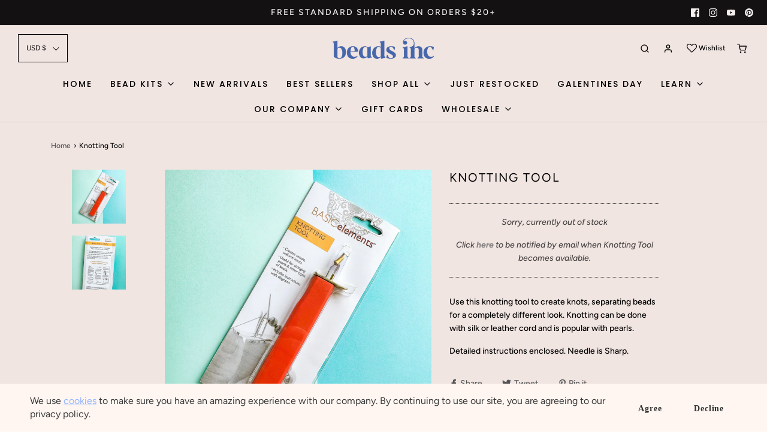

--- FILE ---
content_type: text/html; charset=utf-8
request_url: https://beadsinc.com/products/knotting-tool-1
body_size: 38261
content:
<!DOCTYPE html>
<!--[if lt IE 7 ]><html class="no-js ie ie6" lang="en"> <![endif]-->
<!--[if IE 7 ]><html class="no-js ie ie7" lang="en"> <![endif]-->
<!--[if IE 8 ]><html class="no-js ie ie8" lang="en"> <![endif]-->
<!--[if (gte IE 9)|!(IE)]><!-->
<html class="no-js" lang="en">
<!--<![endif]-->



<meta name="p:domain_verify" content="9365e5c0560750edcf6512829143b017"/>
	<meta charset="utf-8">

	<!--[if lt IE 9]>
		<script src="//html5shim.googlecode.com/svn/trunk/html5.js"></script>
	<![endif]-->

	<title>
		Knotting Tool &ndash; Beads, Inc.
	</title>

	<script type="text/javascript">
		document.documentElement.className = document.documentElement.className.replace('no-js', 'js');
	</script>

	
	<meta name="description" content="Use this knotting tool to create knots, separating beads for a completely different look. Knotting can be done with silk or leather cord and is popular with pearls.  Detailed instructions enclosed. Needle is Sharp.">
	

	
		<meta name="viewport" content="width=device-width, initial-scale=1, maximum-scale=1, user-scalable=0" />
	

	<meta property="og:site_name" content="Beads, Inc.">
<meta property="og:url" content="https://beadsinc.com/products/knotting-tool-1">
<meta property="og:title" content="Knotting Tool">
<meta property="og:type" content="product">
<meta property="og:description" content="Use this knotting tool to create knots, separating beads for a completely different look. Knotting can be done with silk or leather cord and is popular with pearls.  Detailed instructions enclosed. Needle is Sharp."><meta property="og:price:amount" content="24.79">
  <meta property="og:price:currency" content="USD"><meta property="og:image" content="http://beadsinc.com/cdn/shop/files/IMG_1450_jpg_1024x1024.jpg?v=1693333973"><meta property="og:image" content="http://beadsinc.com/cdn/shop/files/IMG_1451_jpg_1024x1024.jpg?v=1693333946">
<meta property="og:image:secure_url" content="https://beadsinc.com/cdn/shop/files/IMG_1450_jpg_1024x1024.jpg?v=1693333973"><meta property="og:image:secure_url" content="https://beadsinc.com/cdn/shop/files/IMG_1451_jpg_1024x1024.jpg?v=1693333946">

<meta name="twitter:site" content="@">
<meta name="twitter:card" content="summary_large_image">
<meta name="twitter:title" content="Knotting Tool">
<meta name="twitter:description" content="Use this knotting tool to create knots, separating beads for a completely different look. Knotting can be done with silk or leather cord and is popular with pearls.  Detailed instructions enclosed. Needle is Sharp.">

	<link rel="canonical" href="https://beadsinc.com/products/knotting-tool-1" />

	<!-- CSS -->
	<link href="//beadsinc.com/cdn/shop/t/18/assets/vendors.css?v=155543051180046916631768299007" rel="stylesheet" type="text/css" media="all" />
	<link href="//beadsinc.com/cdn/shop/t/18/assets/theme.scss.css?v=182028097197396137811768299007" rel="stylesheet" type="text/css" media="all" />
	<link href="//beadsinc.com/cdn/shop/t/18/assets/custom.css?v=60929843993882887651638211764" rel="stylesheet" type="text/css" media="all" />

	



	
		<link rel="shortcut icon" href="//beadsinc.com/cdn/shop/files/beadsinc_enclosedPERI_6f28aaf3-887f-4f65-bb3f-0c4973928a4b_32x32.jpg?v=1614306322" type="image/png">
	

	<link rel="sitemap" type="application/xml" title="Sitemap" href="/sitemap.xml" /><script>!function(){window.ZipifyPages=window.ZipifyPages||{},window.ZipifyPages.analytics={},window.ZipifyPages.currency="USD",window.ZipifyPages.shopDomain="christine-white-style.myshopify.com",window.ZipifyPages.moneyFormat="${{amount}}",window.ZipifyPages.shopifyOptionsSelector=false,window.ZipifyPages.unitPriceEnabled=false,window.ZipifyPages.alternativeAnalyticsLoading=true,window.ZipifyPages.integrations="".split(","),window.ZipifyPages.crmUrl="https://crms.zipify.com",window.ZipifyPages.isPagesEntity=false,window.ZipifyPages.translations={soldOut:"Sold Out",unavailable:"Unavailable"},window.ZipifyPages.routes={root:"\/",cart:{index:"\/cart",add:"\/cart\/add",change:"\/cart\/change",clear:"\/cart\/clear",update:"\/cart\/update"}};window.ZipifyPages.eventsSubscriptions=[],window.ZipifyPages.on=function(i,a){window.ZipifyPages.eventsSubscriptions.push([i,a])}}();</script><script>(() => {
(()=>{class g{constructor(t={}){this.defaultConfig={sectionIds:[],rootMargin:"0px",onSectionViewed:()=>{},onSectionInteracted:()=>{},minViewTime:500,minVisiblePercentage:30,interactiveSelector:'a, button, input, select, textarea, [role="button"], [tabindex]:not([tabindex="-1"])'},this.config={...this.defaultConfig,...t},this.viewedSections=new Set,this.observer=null,this.viewTimers=new Map,this.init()}init(){document.readyState==="loading"?document.addEventListener("DOMContentLoaded",this.setup.bind(this)):this.setup()}setup(){this.setupObserver(),this.setupGlobalClickTracking()}setupObserver(){const t={root:null,rootMargin:this.config.rootMargin,threshold:[0,.1,.2,.3,.4,.5,.6,.7,.8,.9,1]};this.observer=new IntersectionObserver(e=>{e.forEach(i=>{this.calculateVisibility(i)?this.handleSectionVisible(i.target):this.handleSectionHidden(i.target)})},t),this.config.sectionIds.forEach(e=>{const i=document.getElementById(e);i&&this.observer.observe(i)})}calculateVisibility(t){const e=window.innerHeight,i=window.innerWidth,n=e*i,o=t.boundingClientRect,s=Math.max(0,o.top),c=Math.min(e,o.bottom),d=Math.max(0,o.left),a=Math.min(i,o.right),r=Math.max(0,c-s),l=Math.max(0,a-d)*r,m=n>0?l/n*100:0,h=o.width*o.height,p=h>0?l/h*100:0,S=m>=this.config.minVisiblePercentage,b=p>=80;return S||b}isSectionViewed(t){return this.viewedSections.has(Number(t))}setupGlobalClickTracking(){document.addEventListener("click",t=>{const e=this.findParentTrackedSection(t.target);if(e){const i=this.findInteractiveElement(t.target,e.el);i&&(this.isSectionViewed(e.id)||this.trackSectionView(e.id),this.trackSectionInteract(e.id,i,t))}})}findParentTrackedSection(t){let e=t;for(;e&&e!==document.body;){const i=e.id||e.dataset.zpSectionId,n=i?parseInt(i,10):null;if(n&&!isNaN(n)&&this.config.sectionIds.includes(n))return{el:e,id:n};e=e.parentElement}return null}findInteractiveElement(t,e){let i=t;for(;i&&i!==e;){if(i.matches(this.config.interactiveSelector))return i;i=i.parentElement}return null}trackSectionView(t){this.viewedSections.add(Number(t)),this.config.onSectionViewed(t)}trackSectionInteract(t,e,i){this.config.onSectionInteracted(t,e,i)}handleSectionVisible(t){const e=t.id,i=setTimeout(()=>{this.isSectionViewed(e)||this.trackSectionView(e)},this.config.minViewTime);this.viewTimers.set(e,i)}handleSectionHidden(t){const e=t.id;this.viewTimers.has(e)&&(clearTimeout(this.viewTimers.get(e)),this.viewTimers.delete(e))}addSection(t){if(!this.config.sectionIds.includes(t)){this.config.sectionIds.push(t);const e=document.getElementById(t);e&&this.observer&&this.observer.observe(e)}}}class f{constructor(){this.sectionTracker=new g({onSectionViewed:this.onSectionViewed.bind(this),onSectionInteracted:this.onSectionInteracted.bind(this)}),this.runningSplitTests=[]}getCookie(t){const e=document.cookie.match(new RegExp(`(?:^|; )${t}=([^;]*)`));return e?decodeURIComponent(e[1]):null}setCookie(t,e){let i=`${t}=${encodeURIComponent(e)}; path=/; SameSite=Lax`;location.protocol==="https:"&&(i+="; Secure");const n=new Date;n.setTime(n.getTime()+365*24*60*60*1e3),i+=`; expires=${n.toUTCString()}`,document.cookie=i}pickByWeight(t){const e=Object.entries(t).map(([o,s])=>[Number(o),s]),i=e.reduce((o,[,s])=>o+s,0);let n=Math.random()*i;for(const[o,s]of e){if(n<s)return o;n-=s}return e[e.length-1][0]}render(t){const e=t.blocks,i=t.test,n=i.id,o=`zpSectionSplitTest${n}`;let s=Number(this.getCookie(o));e.some(r=>r.id===s)||(s=this.pickByWeight(i.distribution),this.setCookie(o,s));const c=e.find(r=>r.id===s),d=`sectionSplitTest${c.id}`,a=document.querySelector(`template[data-id="${d}"]`);if(!a){console.error(`Template for split test ${c.id} not found`);return}document.currentScript.parentNode.insertBefore(a.content.cloneNode(!0),document.currentScript),this.runningSplitTests.push({id:n,block:c,templateId:d}),this.initTrackingForSection(c.id)}findSplitTestForSection(t){return this.runningSplitTests.find(e=>e.block.id===Number(t))}initTrackingForSection(t){this.sectionTracker.addSection(t)}onSectionViewed(t){this.trackEvent({sectionId:t,event:"zp_section_viewed"})}onSectionInteracted(t){this.trackEvent({sectionId:t,event:"zp_section_clicked"})}trackEvent({event:t,sectionId:e,payload:i={}}){const n=this.findSplitTestForSection(e);n&&window.Shopify.analytics.publish(t,{...i,sectionId:e,splitTestHash:n.id})}}window.ZipifyPages??={};window.ZipifyPages.SectionSplitTest=new f;})();

})()</script><script>window.performance && window.performance.mark && window.performance.mark('shopify.content_for_header.start');</script><meta name="google-site-verification" content="8pSu8TWmG2qhWAFzknS6BvuWeHHxbR0oXVezUJVpySQ">
<meta name="google-site-verification" content="LwZzb3OWDRkPN9vX2FBbmmakqtXuMP0RcBqTTx0Lbsc">
<meta name="facebook-domain-verification" content="qkpvzzd1wkz549mgr1scm0xgp8esv6">
<meta id="shopify-digital-wallet" name="shopify-digital-wallet" content="/21097513024/digital_wallets/dialog">
<meta name="shopify-checkout-api-token" content="b6b3bd6083fd7088033686e5c90af48f">
<meta id="in-context-paypal-metadata" data-shop-id="21097513024" data-venmo-supported="false" data-environment="production" data-locale="en_US" data-paypal-v4="true" data-currency="USD">
<link rel="alternate" type="application/json+oembed" href="https://beadsinc.com/products/knotting-tool-1.oembed">
<script async="async" src="/checkouts/internal/preloads.js?locale=en-US"></script>
<link rel="preconnect" href="https://shop.app" crossorigin="anonymous">
<script async="async" src="https://shop.app/checkouts/internal/preloads.js?locale=en-US&shop_id=21097513024" crossorigin="anonymous"></script>
<script id="apple-pay-shop-capabilities" type="application/json">{"shopId":21097513024,"countryCode":"US","currencyCode":"USD","merchantCapabilities":["supports3DS"],"merchantId":"gid:\/\/shopify\/Shop\/21097513024","merchantName":"Beads, Inc.","requiredBillingContactFields":["postalAddress","email"],"requiredShippingContactFields":["postalAddress","email"],"shippingType":"shipping","supportedNetworks":["visa","masterCard","amex","discover","elo","jcb"],"total":{"type":"pending","label":"Beads, Inc.","amount":"1.00"},"shopifyPaymentsEnabled":true,"supportsSubscriptions":true}</script>
<script id="shopify-features" type="application/json">{"accessToken":"b6b3bd6083fd7088033686e5c90af48f","betas":["rich-media-storefront-analytics"],"domain":"beadsinc.com","predictiveSearch":true,"shopId":21097513024,"locale":"en"}</script>
<script>var Shopify = Shopify || {};
Shopify.shop = "christine-white-style.myshopify.com";
Shopify.locale = "en";
Shopify.currency = {"active":"USD","rate":"1.0"};
Shopify.country = "US";
Shopify.theme = {"name":"Envy with Installments message","id":121189335083,"schema_name":"Envy","schema_version":"26.2.0","theme_store_id":411,"role":"main"};
Shopify.theme.handle = "null";
Shopify.theme.style = {"id":null,"handle":null};
Shopify.cdnHost = "beadsinc.com/cdn";
Shopify.routes = Shopify.routes || {};
Shopify.routes.root = "/";</script>
<script type="module">!function(o){(o.Shopify=o.Shopify||{}).modules=!0}(window);</script>
<script>!function(o){function n(){var o=[];function n(){o.push(Array.prototype.slice.apply(arguments))}return n.q=o,n}var t=o.Shopify=o.Shopify||{};t.loadFeatures=n(),t.autoloadFeatures=n()}(window);</script>
<script>
  window.ShopifyPay = window.ShopifyPay || {};
  window.ShopifyPay.apiHost = "shop.app\/pay";
  window.ShopifyPay.redirectState = null;
</script>
<script id="shop-js-analytics" type="application/json">{"pageType":"product"}</script>
<script defer="defer" async type="module" src="//beadsinc.com/cdn/shopifycloud/shop-js/modules/v2/client.init-shop-cart-sync_IZsNAliE.en.esm.js"></script>
<script defer="defer" async type="module" src="//beadsinc.com/cdn/shopifycloud/shop-js/modules/v2/chunk.common_0OUaOowp.esm.js"></script>
<script type="module">
  await import("//beadsinc.com/cdn/shopifycloud/shop-js/modules/v2/client.init-shop-cart-sync_IZsNAliE.en.esm.js");
await import("//beadsinc.com/cdn/shopifycloud/shop-js/modules/v2/chunk.common_0OUaOowp.esm.js");

  window.Shopify.SignInWithShop?.initShopCartSync?.({"fedCMEnabled":true,"windoidEnabled":true});

</script>
<script>
  window.Shopify = window.Shopify || {};
  if (!window.Shopify.featureAssets) window.Shopify.featureAssets = {};
  window.Shopify.featureAssets['shop-js'] = {"shop-cart-sync":["modules/v2/client.shop-cart-sync_DLOhI_0X.en.esm.js","modules/v2/chunk.common_0OUaOowp.esm.js"],"init-fed-cm":["modules/v2/client.init-fed-cm_C6YtU0w6.en.esm.js","modules/v2/chunk.common_0OUaOowp.esm.js"],"shop-button":["modules/v2/client.shop-button_BCMx7GTG.en.esm.js","modules/v2/chunk.common_0OUaOowp.esm.js"],"shop-cash-offers":["modules/v2/client.shop-cash-offers_BT26qb5j.en.esm.js","modules/v2/chunk.common_0OUaOowp.esm.js","modules/v2/chunk.modal_CGo_dVj3.esm.js"],"init-windoid":["modules/v2/client.init-windoid_B9PkRMql.en.esm.js","modules/v2/chunk.common_0OUaOowp.esm.js"],"init-shop-email-lookup-coordinator":["modules/v2/client.init-shop-email-lookup-coordinator_DZkqjsbU.en.esm.js","modules/v2/chunk.common_0OUaOowp.esm.js"],"shop-toast-manager":["modules/v2/client.shop-toast-manager_Di2EnuM7.en.esm.js","modules/v2/chunk.common_0OUaOowp.esm.js"],"shop-login-button":["modules/v2/client.shop-login-button_BtqW_SIO.en.esm.js","modules/v2/chunk.common_0OUaOowp.esm.js","modules/v2/chunk.modal_CGo_dVj3.esm.js"],"avatar":["modules/v2/client.avatar_BTnouDA3.en.esm.js"],"pay-button":["modules/v2/client.pay-button_CWa-C9R1.en.esm.js","modules/v2/chunk.common_0OUaOowp.esm.js"],"init-shop-cart-sync":["modules/v2/client.init-shop-cart-sync_IZsNAliE.en.esm.js","modules/v2/chunk.common_0OUaOowp.esm.js"],"init-customer-accounts":["modules/v2/client.init-customer-accounts_DenGwJTU.en.esm.js","modules/v2/client.shop-login-button_BtqW_SIO.en.esm.js","modules/v2/chunk.common_0OUaOowp.esm.js","modules/v2/chunk.modal_CGo_dVj3.esm.js"],"init-shop-for-new-customer-accounts":["modules/v2/client.init-shop-for-new-customer-accounts_JdHXxpS9.en.esm.js","modules/v2/client.shop-login-button_BtqW_SIO.en.esm.js","modules/v2/chunk.common_0OUaOowp.esm.js","modules/v2/chunk.modal_CGo_dVj3.esm.js"],"init-customer-accounts-sign-up":["modules/v2/client.init-customer-accounts-sign-up_D6__K_p8.en.esm.js","modules/v2/client.shop-login-button_BtqW_SIO.en.esm.js","modules/v2/chunk.common_0OUaOowp.esm.js","modules/v2/chunk.modal_CGo_dVj3.esm.js"],"checkout-modal":["modules/v2/client.checkout-modal_C_ZQDY6s.en.esm.js","modules/v2/chunk.common_0OUaOowp.esm.js","modules/v2/chunk.modal_CGo_dVj3.esm.js"],"shop-follow-button":["modules/v2/client.shop-follow-button_XetIsj8l.en.esm.js","modules/v2/chunk.common_0OUaOowp.esm.js","modules/v2/chunk.modal_CGo_dVj3.esm.js"],"lead-capture":["modules/v2/client.lead-capture_DvA72MRN.en.esm.js","modules/v2/chunk.common_0OUaOowp.esm.js","modules/v2/chunk.modal_CGo_dVj3.esm.js"],"shop-login":["modules/v2/client.shop-login_ClXNxyh6.en.esm.js","modules/v2/chunk.common_0OUaOowp.esm.js","modules/v2/chunk.modal_CGo_dVj3.esm.js"],"payment-terms":["modules/v2/client.payment-terms_CNlwjfZz.en.esm.js","modules/v2/chunk.common_0OUaOowp.esm.js","modules/v2/chunk.modal_CGo_dVj3.esm.js"]};
</script>
<script>(function() {
  var isLoaded = false;
  function asyncLoad() {
    if (isLoaded) return;
    isLoaded = true;
    var urls = ["https:\/\/chimpstatic.com\/mcjs-connected\/js\/users\/70c3cb5b410fe6b25b92a03ed\/f70b500a0117c594e95c134bf.js?shop=christine-white-style.myshopify.com","https:\/\/shopifyapp.rontar.com\/ScriptTags\/onlinestore.js?advId=25985\u0026audienceId=80f4b40e-dc5d-49ce-8788-a618705261fd\u0026priceId=6897\u0026shop=christine-white-style.myshopify.com","https:\/\/cookiebar.hulkapps.com\/hulk_cookie_bar.js?shop=christine-white-style.myshopify.com","https:\/\/wishlisthero-assets.revampco.com\/store-front\/bundle2.js?shop=christine-white-style.myshopify.com","https:\/\/cdn.shopify.com\/s\/files\/1\/0033\/3538\/9233\/files\/pct_15countaug26paidd24_free1.js?v=1600324071\u0026shop=christine-white-style.myshopify.com","https:\/\/widget-api-ng.yeps.io\/loader\/019252c7-c9cb-68c6-8c78-c260684a566d.js?shop=christine-white-style.myshopify.com","https:\/\/front.optimonk.com\/public\/160454\/shopify\/preload.js?shop=christine-white-style.myshopify.com","https:\/\/couponx.premio.io\/assets\/js\/coupon-fronted.js?shop=christine-white-style.myshopify.com","https:\/\/app.blocky-app.com\/get_script\/b6446bc0c4a311ecbab51651ebec0dac.js?v=156465\u0026shop=christine-white-style.myshopify.com","https:\/\/cdn.shopify.com\/s\/files\/1\/0184\/4255\/1360\/files\/quickshop.v3.min.js?v=1649497581\u0026shop=christine-white-style.myshopify.com","https:\/\/cdn.nfcube.com\/instafeed-3d36f11c3eadf127651c970be7196af2.js?shop=christine-white-style.myshopify.com","\/\/cdn.shopify.com\/proxy\/6f6bff9d1503ccffbbd8c3f4969b7b701c72fc8524ae4d9d1934c5061a0e1855\/bingshoppingtool-t2app-prod.trafficmanager.net\/api\/ShopifyMT\/v1\/uet\/tracking_script?shop=christine-white-style.myshopify.com\u0026sp-cache-control=cHVibGljLCBtYXgtYWdlPTkwMA","https:\/\/stack-discounts.merchantyard.com\/js\/integrations\/script.js?v=4584\u0026shop=christine-white-style.myshopify.com"];
    for (var i = 0; i < urls.length; i++) {
      var s = document.createElement('script');
      s.type = 'text/javascript';
      s.async = true;
      s.src = urls[i];
      var x = document.getElementsByTagName('script')[0];
      x.parentNode.insertBefore(s, x);
    }
  };
  if(window.attachEvent) {
    window.attachEvent('onload', asyncLoad);
  } else {
    window.addEventListener('load', asyncLoad, false);
  }
})();</script>
<script id="__st">var __st={"a":21097513024,"offset":-18000,"reqid":"6299bbfb-eadd-44bb-9d70-67f14e529266-1768377501","pageurl":"beadsinc.com\/products\/knotting-tool-1","u":"6098a19108df","p":"product","rtyp":"product","rid":7143313178667};</script>
<script>window.ShopifyPaypalV4VisibilityTracking = true;</script>
<script id="captcha-bootstrap">!function(){'use strict';const t='contact',e='account',n='new_comment',o=[[t,t],['blogs',n],['comments',n],[t,'customer']],c=[[e,'customer_login'],[e,'guest_login'],[e,'recover_customer_password'],[e,'create_customer']],r=t=>t.map((([t,e])=>`form[action*='/${t}']:not([data-nocaptcha='true']) input[name='form_type'][value='${e}']`)).join(','),a=t=>()=>t?[...document.querySelectorAll(t)].map((t=>t.form)):[];function s(){const t=[...o],e=r(t);return a(e)}const i='password',u='form_key',d=['recaptcha-v3-token','g-recaptcha-response','h-captcha-response',i],f=()=>{try{return window.sessionStorage}catch{return}},m='__shopify_v',_=t=>t.elements[u];function p(t,e,n=!1){try{const o=window.sessionStorage,c=JSON.parse(o.getItem(e)),{data:r}=function(t){const{data:e,action:n}=t;return t[m]||n?{data:e,action:n}:{data:t,action:n}}(c);for(const[e,n]of Object.entries(r))t.elements[e]&&(t.elements[e].value=n);n&&o.removeItem(e)}catch(o){console.error('form repopulation failed',{error:o})}}const l='form_type',E='cptcha';function T(t){t.dataset[E]=!0}const w=window,h=w.document,L='Shopify',v='ce_forms',y='captcha';let A=!1;((t,e)=>{const n=(g='f06e6c50-85a8-45c8-87d0-21a2b65856fe',I='https://cdn.shopify.com/shopifycloud/storefront-forms-hcaptcha/ce_storefront_forms_captcha_hcaptcha.v1.5.2.iife.js',D={infoText:'Protected by hCaptcha',privacyText:'Privacy',termsText:'Terms'},(t,e,n)=>{const o=w[L][v],c=o.bindForm;if(c)return c(t,g,e,D).then(n);var r;o.q.push([[t,g,e,D],n]),r=I,A||(h.body.append(Object.assign(h.createElement('script'),{id:'captcha-provider',async:!0,src:r})),A=!0)});var g,I,D;w[L]=w[L]||{},w[L][v]=w[L][v]||{},w[L][v].q=[],w[L][y]=w[L][y]||{},w[L][y].protect=function(t,e){n(t,void 0,e),T(t)},Object.freeze(w[L][y]),function(t,e,n,w,h,L){const[v,y,A,g]=function(t,e,n){const i=e?o:[],u=t?c:[],d=[...i,...u],f=r(d),m=r(i),_=r(d.filter((([t,e])=>n.includes(e))));return[a(f),a(m),a(_),s()]}(w,h,L),I=t=>{const e=t.target;return e instanceof HTMLFormElement?e:e&&e.form},D=t=>v().includes(t);t.addEventListener('submit',(t=>{const e=I(t);if(!e)return;const n=D(e)&&!e.dataset.hcaptchaBound&&!e.dataset.recaptchaBound,o=_(e),c=g().includes(e)&&(!o||!o.value);(n||c)&&t.preventDefault(),c&&!n&&(function(t){try{if(!f())return;!function(t){const e=f();if(!e)return;const n=_(t);if(!n)return;const o=n.value;o&&e.removeItem(o)}(t);const e=Array.from(Array(32),(()=>Math.random().toString(36)[2])).join('');!function(t,e){_(t)||t.append(Object.assign(document.createElement('input'),{type:'hidden',name:u})),t.elements[u].value=e}(t,e),function(t,e){const n=f();if(!n)return;const o=[...t.querySelectorAll(`input[type='${i}']`)].map((({name:t})=>t)),c=[...d,...o],r={};for(const[a,s]of new FormData(t).entries())c.includes(a)||(r[a]=s);n.setItem(e,JSON.stringify({[m]:1,action:t.action,data:r}))}(t,e)}catch(e){console.error('failed to persist form',e)}}(e),e.submit())}));const S=(t,e)=>{t&&!t.dataset[E]&&(n(t,e.some((e=>e===t))),T(t))};for(const o of['focusin','change'])t.addEventListener(o,(t=>{const e=I(t);D(e)&&S(e,y())}));const B=e.get('form_key'),M=e.get(l),P=B&&M;t.addEventListener('DOMContentLoaded',(()=>{const t=y();if(P)for(const e of t)e.elements[l].value===M&&p(e,B);[...new Set([...A(),...v().filter((t=>'true'===t.dataset.shopifyCaptcha))])].forEach((e=>S(e,t)))}))}(h,new URLSearchParams(w.location.search),n,t,e,['guest_login'])})(!0,!0)}();</script>
<script integrity="sha256-4kQ18oKyAcykRKYeNunJcIwy7WH5gtpwJnB7kiuLZ1E=" data-source-attribution="shopify.loadfeatures" defer="defer" src="//beadsinc.com/cdn/shopifycloud/storefront/assets/storefront/load_feature-a0a9edcb.js" crossorigin="anonymous"></script>
<script crossorigin="anonymous" defer="defer" src="//beadsinc.com/cdn/shopifycloud/storefront/assets/shopify_pay/storefront-65b4c6d7.js?v=20250812"></script>
<script data-source-attribution="shopify.dynamic_checkout.dynamic.init">var Shopify=Shopify||{};Shopify.PaymentButton=Shopify.PaymentButton||{isStorefrontPortableWallets:!0,init:function(){window.Shopify.PaymentButton.init=function(){};var t=document.createElement("script");t.src="https://beadsinc.com/cdn/shopifycloud/portable-wallets/latest/portable-wallets.en.js",t.type="module",document.head.appendChild(t)}};
</script>
<script data-source-attribution="shopify.dynamic_checkout.buyer_consent">
  function portableWalletsHideBuyerConsent(e){var t=document.getElementById("shopify-buyer-consent"),n=document.getElementById("shopify-subscription-policy-button");t&&n&&(t.classList.add("hidden"),t.setAttribute("aria-hidden","true"),n.removeEventListener("click",e))}function portableWalletsShowBuyerConsent(e){var t=document.getElementById("shopify-buyer-consent"),n=document.getElementById("shopify-subscription-policy-button");t&&n&&(t.classList.remove("hidden"),t.removeAttribute("aria-hidden"),n.addEventListener("click",e))}window.Shopify?.PaymentButton&&(window.Shopify.PaymentButton.hideBuyerConsent=portableWalletsHideBuyerConsent,window.Shopify.PaymentButton.showBuyerConsent=portableWalletsShowBuyerConsent);
</script>
<script data-source-attribution="shopify.dynamic_checkout.cart.bootstrap">document.addEventListener("DOMContentLoaded",(function(){function t(){return document.querySelector("shopify-accelerated-checkout-cart, shopify-accelerated-checkout")}if(t())Shopify.PaymentButton.init();else{new MutationObserver((function(e,n){t()&&(Shopify.PaymentButton.init(),n.disconnect())})).observe(document.body,{childList:!0,subtree:!0})}}));
</script>
<link id="shopify-accelerated-checkout-styles" rel="stylesheet" media="screen" href="https://beadsinc.com/cdn/shopifycloud/portable-wallets/latest/accelerated-checkout-backwards-compat.css" crossorigin="anonymous">
<style id="shopify-accelerated-checkout-cart">
        #shopify-buyer-consent {
  margin-top: 1em;
  display: inline-block;
  width: 100%;
}

#shopify-buyer-consent.hidden {
  display: none;
}

#shopify-subscription-policy-button {
  background: none;
  border: none;
  padding: 0;
  text-decoration: underline;
  font-size: inherit;
  cursor: pointer;
}

#shopify-subscription-policy-button::before {
  box-shadow: none;
}

      </style>

<script>window.performance && window.performance.mark && window.performance.mark('shopify.content_for_header.end');</script>

	<script type="text/javascript">
	window.lazySizesConfig = window.lazySizesConfig || {};
	window.lazySizesConfig.rias = window.lazySizesConfig.rias || {};

	// configure available widths to replace with the {width} placeholder
	window.lazySizesConfig.rias.widths = [150, 300, 600, 900, 1200, 1500, 1800, 2100];

	window.wetheme = {
		name: 'Envy',
	};
	</script>

	

	<script type="module" src="//beadsinc.com/cdn/shop/t/18/assets/theme.js?v=27799947771684602731638211788"></script>
	<script nomodule src="//beadsinc.com/cdn/shop/t/18/assets/theme.legacy.js?v=153286288923261420361638211789"></script>
 

<script>window.__pagefly_analytics_settings__={"acceptTracking":true};</script>
 
<!-- Font icon for header icons -->
<link href="https://de454z9efqcli.cloudfront.net/safe-icons/css/wishlisthero-icons.css" rel="stylesheet"/>
<!-- Style for floating buttons and others -->
<style type="text/css">
    .wishlisthero-floating {
        position: absolute;
          left: 5px !important; right: auto;
        top: 5px;
        z-index: 23;
        border-radius: 100%;
    }

    .wishlisthero-floating:hover {
        background-color: rgba(0, 0, 0, 0.05);
    }

    .wishlisthero-floating button {
        font-size: 20px !important;
        width: 40px !important;
        padding: 0.125em 0 0 !important;
    }
.MuiTypography-body2 ,.MuiTypography-body1 ,.MuiTypography-caption ,.MuiTypography-button ,.MuiTypography-h1 ,.MuiTypography-h2 ,.MuiTypography-h3 ,.MuiTypography-h4 ,.MuiTypography-h5 ,.MuiTypography-h6 ,.MuiTypography-subtitle1 ,.MuiTypography-subtitle2 ,.MuiTypography-overline , MuiButton-root,  .MuiCardHeader-title a{
     font-family: inherit !important; /*Roboto, Helvetica, Arial, sans-serif;*/
}
.MuiTypography-h1 , .MuiTypography-h2 , .MuiTypography-h3 , .MuiTypography-h4 , .MuiTypography-h5 , .MuiTypography-h6 ,  .MuiCardHeader-title a{
     font-family: Figtree, sans-serif !important;
     font-family: ,  !important;
     font-family: ,  !important;
     font-family: ,  !important;
}
  @media screen and (max-width: 990px) {
  .WH-Text{
  	display: none;
  }
}
  

    /****************************************************************************************/
    /* For some theme shared view need some spacing */
    /*
    #wishlist-hero-shared-list-view {
  margin-top: 15px;
  margin-bottom: 15px;
}
#wishlist-hero-shared-list-view h1 {
  padding-left: 5px;
}

#wishlisthero-product-page-button-container {
  padding-top: 15px;
}
*/
    /****************************************************************************************/
    /* #wishlisthero-product-page-button-container button {
  padding-left: 1px !important;
} */
    /****************************************************************************************/
    /* Customize the indicator when wishlist has items AND the normal indicator not working */
/*     span.wishlist-hero-items-count {

  top: 0px;
  right: -6px;



}

@media screen and (max-width: 749px){
.wishlisthero-product-page-button-container{
width:100%
}
.wishlisthero-product-page-button-container button{
 margin-left:auto !important; margin-right: auto !important;
}
}
@media screen and (max-width: 749px) {
span.wishlist-hero-items-count {
top: 10px;
right: 3px;
}
}*/
</style>
<script>window.wishlisthero_cartDotClasses=['site-header__cart-count', 'is-visible'];</script>
 <script type='text/javascript'>try{
   window.WishListHero_setting = {"ButtonColor":"#525457","IconColor":"rgba(255, 255, 255, 1)","IconType":"Heart","ButtonTextBeforeAdding":"add to wishlist","ButtonTextAfterAdding":"added to wishlist!","AnimationAfterAddition":"Blink","ButtonTextAddToCart":"Add to Cart","AddedProductNotificationText":"Product added to wishlist successfully","AddedProductToCartNotificationText":"Product added to cart successfully","ViewCartLinkText":"View Cart","SharePopup_TitleText":"Share My wishlist","SharePopup_shareBtnText":"Share","SharePopup_shareHederText":"Share on Social Networks","SharePopup_shareCopyText":"Or copy Wishlist link to share","SharePopup_shareCancelBtnText":"cancel","SharePopup_shareCopyBtnText":"copy","SendEMailPopup_BtnText":"send email","SendEMailPopup_FromText":"From Name","SendEMailPopup_ToText":"To email","SendEMailPopup_BodyText":"Body","SendEMailPopup_SendBtnText":"send","SendEMailPopup_TitleText":"Send My Wislist via Email","RemoveProductMessageText":"Are you sure you want to remove this item from your wishlist ?","RemovedProductNotificationText":"Product removed from wishlist successfully","RemovePopupOkText":"ok","RemovePopup_HeaderText":"Remove Item from Wishlist?","ViewWishlistText":"View wishlist","EmptyWishlistText":"there are no items in this wishlist","BuyNowButtonText":"buy now","Wishlist_Title":"my wishlist","WishlistHeaderTitleAlignment":"Left","WishlistProductImageSize":"Normal","PriceColor":"#3A3A3A","HeaderFontSize":"30","PriceFontSize":"18","ProductNameFontSize":"16","LaunchPointType":"header_menu","DisplayWishlistAs":"seprate_page","DisplayButtonAs":"text_with_icon","PopupSize":"md","HideAddToCartButton":false,"NoRedirectAfterAddToCart":false,"DisableGuestCustomer":true,"LoginPopupContent":"please login to save your wishlist across devices.","LoginPopupLoginBtnText":"login","LoginPopupContentFontSize":"20","NotificationPopupPosition":"right","WishlistButtonTextColor":"rgba(255, 255, 255, 1)","EnableRemoveFromWishlistAfterAddButtonText":"remove from wishlist","_id":"5f048b4017f76b4cdbe12ff3","EnableCollection":false,"EnableShare":true,"RemovePowerBy":false,"EnableFBPixel":false,"DisapleApp":false,"FloatPointPossition":"bottom_right","HeartStateToggle":true,"HeaderMenuItemsIndicator":true,"EnableRemoveFromWishlistAfterAdd":true,"CollectionViewAddedToWishlistIconBackgroundColor":"rgba(255, 255, 255, 0)","CollectionViewAddedToWishlistIconColor":"#94B4FD","CollectionViewIconBackgroundColor":"rgba(255, 255, 255, 0)","CollectionViewIconColor":"#94B4FD","CollectionViewIconPlacment":"Left","AddAllOutOfStockProductNotificationText":"There seems to have been an issue adding items to cart, please try again later","AddProductMessageText":"Are you sure you want to add all items to cart ?","ButtonTextAddAllToCart":"ADD All TO CART","ButtonTextOutOfStock":"OUT OF STOCK","ButtonTextRemoveAllToCart":"REMOVE All FROM WISHLIST","RemoveAllProductMessageText":"Are you sure you want to remove all items from your wishlist ?","DisablePopupNotification":true,"Shop":"christine-white-style.myshopify.com","shop":"christine-white-style.myshopify.com","Status":"Active","Plan":"FREE"};  
  }catch(e){ console.error('Error loading config',e); } </script>

<!--Gem_Page_Header_Script-->
    


<!--End_Gem_Page_Header_Script-->
<!-- BEGIN app block: shopify://apps/hulk-gdpr-cookie-bar/blocks/app-embed/e2ac5ac3-1765-477b-ac58-d792f9a65f3a --><script>
  window.shop_template_name = 'product'
  window.popup_data = {"notification_setting":{"popup_status":true,"popup_type":"full_screen","description_text":"We use\u0026nbsp;\u003ca href=\"https:\/\/beadsinc.com\/pages\/privacy-policy\"\u003ecookies\u003c\/a\u003e\u0026nbsp;to make sure you have an amazing experience with our company. By continuing to use our site, you are agreeing to our privacy policy.","description_bg_color":"#fff6f1","description_link_color":"#94b4fd","description_text_color":"#3a3a3a","button_text":"agree","button_bg_color":"#fff6f1","button_hover_bg":"#DDDDDD","button_text_color":"#333333","button_border_radius":0,"popup_desktop_vertical_position":"bottom","popup_desktop_horizontal_position":"left","popup_mobile_position":"bottom","popup_animation":"none","eu_only":false,"cookie_lifetime":7,"button_border_color":"#fff6f1","button_hover_text_color":"#333333","button_hover_border_color":"#DDDDDD","ca_only":false,"allow_cookie_preference":false,"scan_time":null,"allow_shopify_data_preference":false,"title_text_color":"#FFFFFF","switch_color":"#CFCFCF","on_switch_bg_color":"#3CC527","off_switch_bg_color":"#999999","preferences_text":"Preferences","monthly_analysis_email":false,"deny_button_text":"decline","fs_popup_color":"#FFFFFF","customization_button_text":"Accept","deny_button_text_color":"#333333","deny_button_hover_text_color":"#333333","deny_button_bg_color":"#FFF6F1","deny_button_hover_bg":"#DDDDDD","deny_button_hover_border_color":"#DDDDDD","deny_button_border_color":"#FFF6F1","preference_bar_width":700,"preference_bar_border_color":"#666","preference_deny_button_text":"Deny","app_porxy_url":"\/tools\/data_preferences","fs_popup_opacity":1.0,"va_only":false,"accept_button_text_font_family":null,"deny_button_text_font_family":null,"preference_button_text_font_family":null,"accept_button_text_size":14,"deny_button_text_size":14,"preference_button_text_size":14,"utah_only":false,"colorado_only":false,"connecticut_only":false,"pipeda_only":false},"have_any_plan":true,"plan_features":["geo_targeting","adjustable_colors","cookie_statistics","no_copyright_text","CCPA_GDPR_compliant","my_account_settings","Export_Delete_DPR_requests_reports"],"preference_bar":"","shop_domain":"christine-white-style.myshopify.com","region_check":false}
</script>

<!-- END app block --><!-- BEGIN app block: shopify://apps/wrapped/blocks/app-embed/1714fc7d-e525-4a14-8c3e-1b6ed95734c5 --><script type="module" src="https://cdn.shopify.com/storefront/web-components.js"></script>
<!-- BEGIN app snippet: app-embed.settings --><script type="text/javascript">
  window.Wrapped = { ...window.Wrapped };
  window.Wrapped.options = {"product":{"settings":{"optionMode":"advanced","visibilityTag":"wrapped:disabled","giftMessage":true,"giftMessageMaxChars":400,"giftSender":true,"giftReceiver":true,"giftMessageRequired":false,"giftSenderRequired":false,"giftReceiverRequired":false,"giftMessageEmoji":true,"giftSenderEmoji":true,"giftReceiverEmoji":true,"giftOptionLabels":{"primary":"Select a gift option"},"giftCheckboxLabels":{"primary":"Gift wrap this item"},"giftMessageLabels":{"primary":"Add a personalized gift message to your order:"},"giftMessagePlaceholderLabels":{"primary":"Write your message here..."},"giftSenderLabels":{"primary":"To:"},"giftSenderPlaceholderLabels":{"primary":"Sender name"},"giftReceiverLabels":{"primary":"From:"},"giftReceiverPlaceholderLabels":{"primary":"Receiver name"},"saveLabels":{"primary":"Save"},"removeLabels":{"primary":"Remove"},"unavailableLabels":{"primary":"Unavailable"},"visibilityHelperLabels":{"primary":"Unavailable for one or more items in your cart"},"requiredFieldLabels":{"primary":"Please fill out this field."},"emojiFieldLabels":{"primary":"Emoji characters are not permitted."},"ordersLimitReached":false,"multipleGiftVariants":true},"datafields":{"checkbox":"Gift Wrap","message":"Gift Message","sender":"Gift Sender","receiver":"Gift Receiver","variant":"Gift Option"},"product":{"handle":"gift-wrap","image":"https:\/\/cdn.shopify.com\/s\/files\/1\/0210\/9751\/3024\/products\/IMG_0915_jpg_600x600.jpg?v=1665420804","priceMode":"quantity","hiddenInventory":false,"hiddenVisibility":false,"variantPricingPaid":true,"variantPricingFree":false,"bundles":false,"id":6988660342827,"gid":"gid:\/\/shopify\/Product\/6988660342827","variants":[{"availableForSale":true,"title":"Default Title","price":5.0,"id":40489909911595,"imageSrc":null,"boxItemLimit":"2","boxWeightLimit":"3.0"}]},"blocks":[{"id":"e62be76e-bab9-40ea-a0e7-646cdc151d7c","blockType":"cart_page","modal":false,"pricing":true,"refresh":true,"primaryCheckbox":true,"previewImage":false,"variantAppearance":"menu","labels":{"primary":null},"targets":{"81017339947":{"id":"2546ca8b-5826-4ed7-8f68-5350246c8dc3","selector":null,"repositionedByDeveloper":false,"position":null,"action":null,"actionDeveloper":null,"actionType":null,"actionTypeDeveloper":null,"formTarget":null},"81129340971":{"id":"eb580995-1982-4bcb-8b34-ec76c0aac93c","selector":"form[action*=\"\/cart\"] div.cart__row div.grid__item.three-quarters","repositionedByDeveloper":false,"position":"beforeend","action":"added.ajaxProduct","actionDeveloper":null,"actionType":"event","actionTypeDeveloper":null,"formTarget":null},"83979173931":{"id":"872ca912-6a7f-47e4-8dc0-3bc90a826df6","selector":"form[action*=\"\/cart\"] table.cart-table tbody tr td.cart-table-title a.cart-table-title__title","repositionedByDeveloper":false,"position":"afterend","action":null,"actionDeveloper":null,"actionType":"reload","actionTypeDeveloper":null,"formTarget":null},"83979141163":{"id":"3bfe8bb1-dfff-4134-ba84-dec63a4e9b57","selector":"form[action*=\"\/cart\"] table.cart-table tbody tr td.cart-table-title a.cart-table-title__title","repositionedByDeveloper":false,"position":"afterend","action":null,"actionDeveloper":null,"actionType":"reload","actionTypeDeveloper":null,"formTarget":null},"83982385195":{"id":"e642c8a9-5745-4980-be7f-ba90dcc351cf","selector":"form[action*=\"\/cart\"] table.cart-table tbody tr td.cart-table-title a.cart-table-title__title","repositionedByDeveloper":false,"position":"afterend","action":null,"actionDeveloper":null,"actionType":"reload","actionTypeDeveloper":null,"formTarget":null},"78889189419":{"id":"b777f04c-b77e-4903-99f4-07b33b297473","selector":"form[action*=\"\/cart\"] div.cart__row div.grid__item.three-quarters","repositionedByDeveloper":false,"position":"beforeend","action":"added.ajaxProduct","actionDeveloper":null,"actionType":"event","actionTypeDeveloper":null,"formTarget":null},"70341558336":{"id":"c0ca7cc0-c06e-4b6a-8e79-eccbea8b5180","selector":null,"repositionedByDeveloper":false,"position":null,"action":null,"actionDeveloper":null,"actionType":null,"actionTypeDeveloper":null,"formTarget":null},"63174541376":{"id":"4235d063-6ff8-446e-881e-69fb9bba5d72","selector":"form[action*=\"\/cart\"] tr.cart__row p.small--hide","repositionedByDeveloper":false,"position":"beforebegin","action":null,"actionDeveloper":null,"actionType":null,"actionTypeDeveloper":null,"formTarget":null},"73282519063":{"id":"329e0d44-5973-4056-ba1e-a204f723c4da","selector":null,"repositionedByDeveloper":false,"position":null,"action":null,"actionDeveloper":null,"actionType":null,"actionTypeDeveloper":null,"formTarget":null},"81129209899":{"id":"827bedd4-e636-4ce5-8c03-fd902f6272ce","selector":"form[action*=\"\/cart\"] table.cart-table tbody tr td.cart-table-title a.cart-table-title__title","repositionedByDeveloper":false,"position":"afterend","action":null,"actionDeveloper":null,"actionType":"reload","actionTypeDeveloper":null,"formTarget":null},"78886305835":{"id":"a7274471-423a-40c1-875e-d8c5777aeca0","selector":"form[action*=\"\/cart\"] div.cart__row div.grid__item.three-quarters","repositionedByDeveloper":false,"position":"beforeend","action":"added.ajaxProduct","actionDeveloper":null,"actionType":"event","actionTypeDeveloper":null,"formTarget":null},"81221189675":{"id":"460b85cc-ccbd-4b38-b351-f8b58490b73a","selector":"form[action*=\"\/cart\"] table.cart-table tbody tr td.cart-table-title a.cart-table-title__title","repositionedByDeveloper":false,"position":"afterend","action":null,"actionDeveloper":null,"actionType":"reload","actionTypeDeveloper":null,"formTarget":null},"126754521131":{"id":"ce5640cf-ef86-490e-9d99-9fa80c6520e9","selector":"form[action*=\"\/cart\"] table.cart-table tbody tr td.cart-table-title a.cart-table-title__title","repositionedByDeveloper":false,"position":"afterend","action":null,"actionDeveloper":null,"actionType":"reload","actionTypeDeveloper":null,"formTarget":null},"83982712875":{"id":"0640fbf0-54b8-4cc0-a154-511dbc37d32a","selector":"form[action*=\"\/cart\"] table.cart-table tbody tr td.cart-table-title a.cart-table-title__title","repositionedByDeveloper":false,"position":"afterend","action":null,"actionDeveloper":null,"actionType":"reload","actionTypeDeveloper":null,"formTarget":null},"120232706091":{"id":"0570a609-05ec-4e9b-8d85-8b55e808deed","selector":"form[action*=\"\/cart\"] table.cart-table tbody tr td.cart-table-title a.cart-table-title__title","repositionedByDeveloper":false,"position":"afterend","action":null,"actionDeveloper":null,"actionType":"reload","actionTypeDeveloper":null,"formTarget":null},"126754553899":{"id":"82e2b59b-227c-409a-a519-98a76184e37d","selector":"form[action*=\"\/cart\"] table.cart-table tbody tr td.cart-table-title a.cart-table-title__title","repositionedByDeveloper":false,"position":"afterend","action":null,"actionDeveloper":null,"actionType":"reload","actionTypeDeveloper":null,"formTarget":null},"69830901824":{"id":"e1dfc3bf-9a53-4cf8-bf1d-e2fdcefbe469","selector":null,"repositionedByDeveloper":false,"position":null,"action":null,"actionDeveloper":null,"actionType":null,"actionTypeDeveloper":null,"formTarget":null},"121189335083":{"id":"bde58fcf-813e-490c-b65b-e7504ad93624","selector":"form[action*=\"\/cart\"] table.cart-table tbody tr td.cart-table-title a.cart-table-title__title","repositionedByDeveloper":false,"position":"afterend","action":null,"actionDeveloper":null,"actionType":"reload","actionTypeDeveloper":null,"formTarget":null}}}]}};
  window.Wrapped.settings = {"activated":true,"debug":false,"scripts":null,"styles":null,"skipFetchInterceptor":false,"skipXhrInterceptor":false,"token":"4e8c961e26d47fb05585793048349e51"};
  window.Wrapped.settings.block = {"extension_background_primary_color":"#ffffff","extension_background_secondary_color":"#f3f3f3","extension_border_color":"rgba(0,0,0,0)","border_width":1,"border_radius":0,"spacing_scale":"--wrapped-spacing-scale-base","hover_style":"--wrapped-hover-style-light","font_color":"#000000","font_secondary_color":"#333333","font_scale":100,"form_element_text_color":"#333333","background_color":"#ffffff","border_color":"#000000","checkbox_radio_color":"rgba(0,0,0,0)","primary_button_text":"#ffffff","primary_button_surface":"#000000","primary_button_border":"rgba(0,0,0,0)","secondary_button_text":"#333333","secondary_button_surface":"#0000000f","secondary_button_border":"rgba(0,0,0,0)","media_fit":"fill","gift_thumbnail_size":60,"gift_thumbnail_position":"--wrapped-thumbnail-position-start"};
  window.Wrapped.settings.market = null;

  
    window.Wrapped.selectedProductId = 7143313178667;
    window.Wrapped.selectedVariantId = 40875810422827;
  if (window.Wrapped.settings.debug) {
    const logStyle = 'background-color:black;color:#ffc863;font-size:12px;font-weight:400;padding:12px;border-radius:10px;'
    console.log('%c Gift options by Wrapped | Learn more at https://apps.shopify.com/wrapped', logStyle)
    console.debug('[wrapped:booting]', window.Wrapped)
  }
</script>
<!-- END app snippet --><!-- BEGIN app snippet: app-embed.styles -->
<style type="text/css">
:root {
  --wrapped-background-color: #ffffff;

  --wrapped-extension-background-primary-color: #ffffff;
  --wrapped-extension-background-secondary-color: #f3f3f3;

  --wrapped-extension-border-color: rgba(0,0,0,0);

  --wrapped-border-color: #000000;
  
  
    --wrapped-border-radius: min(0px, 24px);
  
  --wrapped-border-width: 1px;

  --wrapped-checkbox-accent-color: rgba(0,0,0,0);

  --wrapped-checkbox--label-left: flex-start;
  --wrapped-checkbox--label-center: center;
  --wrapped-checkbox--label-right: flex-end;

  --wrapped-default-padding: 0.5em;
  --wrapped-container-padding: 0.5em;

  --wrapped-font-color: #000000;
  --wrapped-font-size-default: 16px;
  --wrapped-font-scale: 1.0;

  --wrapped-font-size: calc(var(--wrapped-font-size-default) * var(--wrapped-font-scale));
  --wrapped-font-size-small: calc(var(--wrapped-font-size) * 0.8);
  --wrapped-font-size-smaller: calc(var(--wrapped-font-size) * 0.7);
  --wrapped-font-size-smallest: calc(var(--wrapped-font-size) * 0.65);

  --wrapped-component-bottom-padding: 0.5em;

  --wrapped-feature-max-height: 500px;

  --wrapped-textarea-min-height: 80px;

  --wrapped-thumbnail-position-start: -1;
  --wrapped-thumbnail-position-end: 2;
  --wrapped-thumbnail-position: var(--wrapped-thumbnail-position-start, -1);
  --wrapped-thumbnail-size: clamp(40px, 60px, 200px);

  --wrapped-extension-margin-block-start: 1em;
  --wrapped-extension-margin-block-end: 2em;

  --wrapped-unavailable-gift-variant-opacity: 0.4;
}


wrapped-extension {
  background-color: var(--wrapped-extension-background-primary-color) !important;
  border: 1px solid var(--wrapped-extension-border-color) !important;
  border-radius: var(--wrapped-border-radius) !important;
  display: block;
  color: var(--wrapped-font-color) !important;
  font-size: var(--wrapped-font-size) !important;
  height: fit-content !important;
  margin-block-start: var(--wrapped-extension-margin-block-start) !important;
  margin-block-end: var(--wrapped-extension-margin-block-end) !important;
  min-width: unset !important;
  max-width: 640px !important;
  overflow: hidden !important;
  padding: unset !important;
  width: unset !important;

  &:has([part="provider"][gift-variants-unavailable="true"]) {
    display: none !important;
  }
  &:has([part="provider"][is-filtered="true"]) {
    display: none !important;
  }
  &:has([part="provider"][is-gift-option="true"]) {
    display: none !important;
  }
  &:has([part="provider"][is-hidden="true"]) {
    border: none !important;
    display: none !important;
  }

  &:has(wrapped-cart-list-provider) {
    margin-left: auto !important;
    margin-right: 0 !important;
  }

  &[target-group="drawer"]:has(wrapped-cart-list-provider) {
    max-width: unset !important;
    margin-left: unset !important;
    margin-right: unset !important;
    margin-block-end: calc(var(--wrapped-extension-margin-block-end) * 0.5) !important;
  }
}

wrapped-extension * {
  font-size: inherit;
  font-family: inherit;
  color: inherit;
  letter-spacing: normal !important;
  line-height: normal !important;
  text-transform: unset !important;
  visibility: inherit !important;

  & input[type=text]::-webkit-input-placeholder, textarea::-webkit-input-placeholder, select::-webkit-input-placeholder {
    color: revert !important;
    opacity: revert !important;
  }
}

wrapped-extension [part="provider"] {
  display: flex;
  flex-direction: column;

  & [part="feature"][enabled="false"] {
    display: none;
    opacity: 0;
    visibility: hidden;
  }

  &[is-checked="true"] {
    &:has([enabled="true"]:not([singular="true"]):not([feature="checkbox"])) {
      & [feature="checkbox"] {
        border-bottom: 1px solid var(--wrapped-extension-border-color);
      }
    }

    & [part="feature"] {
      opacity: 1;
      max-height: var(--wrapped-feature-max-height);
      visibility: visible;
    }
  }

  &[hidden-checkbox="true"] {
    & [part="feature"] {
      opacity: 1;
      max-height: var(--wrapped-feature-max-height);
      visibility: visible;
    }

    & [feature="checkbox"] {
      display: none;
      opacity: 0;
      visibility: hidden;
    }

    
    &[is-checked="false"][has-gift-variants="true"] {
      & [feature="message"], [feature="sender-receiver"] {
        & input, textarea, span {
          pointer-events: none !important;
          cursor: none;
          opacity: 0.5;
        }
      }
    }
  }

  
  &[limited="true"] {
    cursor: none !important;
    pointer-events: none !important;
    opacity: 0.6 !important;

    & [part="container"] {
      & label {
        pointer-events: none !important;
      }
    }
  }

  
  &[saving="true"] {
    & [part="container"] {
      & label {
        pointer-events: none !important;

        & input[type="checkbox"], input[type="radio"], span {
          opacity: 0.7 !important;
          transition: opacity 300ms cubic-bezier(0.25, 0.1, 0.25, 1);
        }
      }

      & select {
        pointer-events: none !important;
        opacity: 0.7 !important;
        outline: none;
      }
    }
  }
}


wrapped-extension [part="feature"]:not([feature="checkbox"]) {
  background-color: var(--wrapped-extension-background-secondary-color);
  max-height: 0;
  opacity: 0;
  visibility: hidden;
  transition: padding-top 0.2s, opacity 0.2s, visibility 0.2s, max-height 0.2s cubic-bezier(0.42, 0, 0.58, 1);
}

wrapped-extension [part="feature"] {
  overflow: hidden !important;

  & [part="container"] {
    display: flex;
    flex-direction: column;
    row-gap: 0.25em;

    & label {
      align-items: center !important;
      column-gap: var(--wrapped-default-padding) !important;
      cursor: pointer !important;
      display: flex;
      line-height: normal !important;
      margin: 0 !important;
      pointer-events: auto !important;
      text-align: left !important;
      text-transform: unset !important;
    }
  }
}

wrapped-extension [feature="checkbox"] [part="container"] {
  padding: var(--wrapped-container-padding);

  & label {
    padding: 0 !important;

    & input[type="checkbox"] {
      cursor: pointer;
      appearance: auto !important;
      clip: unset !important;
      display: inline-block !important;
      height: var(--wrapped-font-size) !important;
      margin: 0  !important;
      min-height: revert !important;
      position: unset !important;
      top: unset !important;
      width: var(--wrapped-font-size) !important;

      &::before {
        content: unset !important;
      }
      &::after {
        content: unset !important;
      }

      &:checked::before {
        content: unset !important;
      }

      &:checked::after {
        content: unset !important;
      }
    }

    & span {
      &[part="label"] {
        border: unset !important;
        flex-grow: 1;
        padding: unset !important;
      }

      &[part="pricing"] {
        align-content: center;
        font-size: var(--wrapped-font-size-small);
        white-space: nowrap;
      }

      &[part="thumbnail"] {
        background-color: var(--wrapped-background-color);
        background-size: cover;
        background-position: center;
        background-repeat: no-repeat;
        border: 1px solid #ddd;
        border-color: var(--wrapped-border-color);
        border-radius: var(--wrapped-border-radius);
        min-height: var(--wrapped-thumbnail-size);
        max-height: var(--wrapped-thumbnail-size);
        min-width: var(--wrapped-thumbnail-size);
        max-width: var(--wrapped-thumbnail-size);
        height: 100%;
        width: 100%;
        display: inline-block;
        overflow: hidden;
        vertical-align: middle;
        order: var(--wrapped-thumbnail-position);

        
        margin-right: 0.6em;
        

        
      }
    }
  }

  
}

wrapped-extension [hidden-checkbox="false"] [feature="variant"][enabled="true"][singular="true"] {
  display: none;
}

wrapped-extension [feature="variant"] [part="container"] {
  padding: var(--wrapped-container-padding) var(--wrapped-container-padding) 0;

  & fieldset {
    background-color: var(--wrapped-background-color) !important;
    border-color: var(--wrapped-border-color) !important;
    border-radius: var(--wrapped-border-radius) !important;
    border-style: solid !important;
    border-width: var(--wrapped-border-width) !important;
    color: var(--wrapped-font-color) !important;
    font-family: inherit;
    font-size: calc(var(--wrapped-font-size) * 0.9) !important;
    margin-bottom: 0.5em !important;
    margin-left: 0 !important;
    margin-right: 0 !important;
    overflow-x: hidden !important;
    overflow-y: scroll !important;
    padding: 0 !important;
    max-height: calc(calc(var(--wrapped-feature-max-height) * 0.5) - calc(var(--wrapped-container-padding) * 4)) !important;
    min-width: 100% !important;
    max-width: 100% !important;
    width: 100% !important;
    -webkit-appearance: auto !important;
    -moz-appearance: auto !important;

    & label {
      background-color: initial;
      container-type: inline-size;
      padding: var(--wrapped-default-padding) calc(var(--wrapped-default-padding) / 2);
      margin-bottom: 0 !important;
      transition: background-color 0.1s, box-shadow 0.1s ease-out;
      transition-delay: 0.1s;
      width: auto;

      & input[type="radio"] {
        appearance: auto !important;
        clip: unset !important;
        cursor: default;
        display: inline-block !important;
        height: var(--wrapped-font-size) !important;
        margin: 0  !important;
        min-height: revert !important;
        position: unset !important;
        top: unset !important;
        vertical-align: top;
        width: var(--wrapped-font-size) !important;

        
      }

      & div[part="wrapper"] {
        display: flex;
        flex-direction: row;
        flex-grow: 1;

        & span {
          border: unset !important;
          font-size: var(--wrapped-font-size-small);

          &[part="title"] {
            width: 100%;
          }

          &[part="pricing"] {
            padding-right: calc(var(--wrapped-default-padding) / 2);
            white-space: nowrap;
          }
        }
      }

      @container (max-width: 400px) {
        div[part="wrapper"] {
          flex-direction: column;
        }
      }

      &[data-available="false"] {
        opacity: var(--wrapped-unavailable-gift-variant-opacity) !important;
        pointer-events: none !important;
      }

      &[data-filtered="true"] {
        opacity: var(--wrapped-unavailable-gift-variant-opacity) !important;
        pointer-events: none !important;
      }

      &:has(input:checked) {
        background-color: var(--wrapped-extension-background-secondary-color);
        box-shadow: inset 0px 10px 10px -10px rgba(0, 0, 0, 0.029);
      }

      &:hover {
        background-color: var(--wrapped-extension-background-secondary-color);
        box-shadow: inset 0px 10px 10px -10px rgba(0, 0, 0, 0.029);
        transition-delay: 0s;
      }
    }
  }

  & select {
    background-color: var(--wrapped-background-color) !important;
    background-image: none !important;
    border-color: var(--wrapped-border-color) !important;
    border-radius: var(--wrapped-border-radius) !important;
    border-style: solid !important;
    border-width: var(--wrapped-border-width) !important;
    color: var(--wrapped-font-color) !important;
    font-family: inherit;
    font-size: var(--wrapped-font-size-small) !important;
    height: auto;
    margin-bottom: 0.5em !important;
    padding: var(--wrapped-default-padding) !important;
    min-width: 100% !important;
    max-width: 100% !important;
    width: 100% !important;
    -webkit-appearance: auto !important;
    -moz-appearance: auto !important;
  }
}

wrapped-extension [feature="variant"][singular="true"] [part="container"] {
  & fieldset {
    display: none;
  }

  & select {
    display: none;
  }
}


wrapped-extension [feature="variant"][selector-type="images"] [part="container"] {
  & fieldset {
    & label {
      flex-direction: row;

      & input[type="radio"] {
        appearance: none !important;
        background-color: var(--wrapped-background-color) !important;
        background-position: center !important;
        background-repeat: no-repeat !important;
        background-size: cover !important;
        border-color: lightgrey !important;
        border-width: 0.2em !important;
        border-style: solid !important;
        border-radius: 0.4em !important;
        box-sizing: border-box !important;
        flex: 0 0 auto !important;
        width: var(--wrapped-thumbnail-size) !important;
        height: var(--wrapped-thumbnail-size) !important;
        min-width: 40px !important;
        max-width: 200px !important;
        -webkit-appearance: none !important;

        &:checked {
          
          border-color: var(--wrapped-border-color) !important;
          

          &::before {
            background-color: unset;
          }
        }
      }

      & div[part="wrapper"] {
        flex-direction: column;
      }
    }

    
    @media (max-width: 640px) {
      & label {
        flex-direction: column;

        & div[part="wrapper"] {
          padding-top: var(--wrapped-container-padding);
          width: 100%;
        }
      }
    }
  }
}


wrapped-extension [feature="variant"][selector-type="images-modern"] [part="container"] {
  & fieldset {
    background: none !important;
    border: none !important;
    display: grid !important;
    gap: calc(var(--wrapped-component-bottom-padding) * 0.8) !important;

    & label {
      opacity: 0.8 !important;

      margin: var(--wrapped-border-width) !important;
      flex-direction: row !important;
      padding: 2px !important;
      padding-right: var(--wrapped-container-padding) !important;

      box-sizing: border-box !important;
      box-shadow: 0 0 0 var(--wrapped-border-width) transparent !important;

      background-color: var(--wrapped-background-color) !important;
      border-color: color-mix(in srgb, var(--wrapped-border-color) 25%, transparent) !important;
      border-radius: var(--wrapped-border-radius) !important;
      border-style: solid !important;
      border-width: var(--wrapped-border-width) !important;
      color: var(--wrapped-font-color) !important;

      transition: box-shadow 0.2s cubic-bezier(0.25, 0.1, 0.25, 1),
                  border-color 0.2s cubic-bezier(0.25, 0.1, 0.25, 1),
                  opacity 0.1s cubic-bezier(0.25, 0.1, 0.25, 1) !important;

      & input[type="radio"] {
        cursor: pointer;
        appearance: none !important;
        background-color: var(--wrapped-background-color) !important;
        background-position: center !important;
        background-repeat: no-repeat !important;
        background-size: cover !important;
        border: none !important;
        border-radius: max(0px, calc(var(--wrapped-border-radius) - 2px)) !important;
        box-sizing: border-box !important;
        flex: 0 0 auto !important;
        width: var(--wrapped-thumbnail-size) !important;
        height: var(--wrapped-thumbnail-size) !important;
        min-width: 40px !important;
        max-width: 200px !important;
        -webkit-appearance: none !important;

        &:checked {
          
          border-color: var(--wrapped-border-color) !important;
          

          &::before {
            background-color: unset;
          }
        }
      }

      & div[part="wrapper"] {
        flex-direction: row;
        gap: var(--wrapped-container-padding);
      }

      &:has(input:checked) {
        border-color: var(--wrapped-checkbox-accent-color) !important;
        border-width: var(--wrapped-border-width) !important;
        box-shadow: 0 0 0 var(--wrapped-border-width) var(--wrapped-checkbox-accent-color) !important;

        pointer-events: none !important;
        opacity: 1 !important;
      }

      &:hover {
        opacity: 1 !important;
      }

      &[data-available="false"] {
        opacity: var(--wrapped-unavailable-gift-variant-opacity) !important;
        pointer-events: none !important;
      }

      &[data-filtered="true"] {
        opacity: var(--wrapped-unavailable-gift-variant-opacity) !important;
        pointer-events: none !important;
      }
    }
  }
}

wrapped-extension [feature="message"] [part="container"] {
  padding: var(--wrapped-container-padding);

  & textarea {
    background-color: var(--wrapped-background-color) !important;
    border-color: var(--wrapped-border-color) !important;
    border-radius: var(--wrapped-border-radius) !important;
    border-style: solid !important;
    border-width: var(--wrapped-border-width) !important;
    box-sizing: border-box;
    color: var(--wrapped-font-color) !important;
    font-size: var(--wrapped-font-size-small) !important;
    font-family: inherit;
    margin: 0 !important;
    min-height: var(--wrapped-textarea-min-height) !important;
    max-width: unset !important;
    min-width: unset !important;
    outline: none !important;
    padding: var(--wrapped-default-padding) !important;
    pointer-events: auto !important;
    width: 100% !important;
  }

  & [part="message-counter"] {
    align-self: flex-end !important;
    font-size: var(--wrapped-font-size-smallest) !important;
  }
}

wrapped-extension [feature="sender-receiver"] [part="container"] {
  flex-direction: row;
  justify-content: space-between;
  gap: 0.5em;
  padding: var(--wrapped-container-padding) var(--wrapped-container-padding) 0;

  & input[type="text"] {
    background-color: var(--wrapped-background-color) !important;
    border-color: var(--wrapped-border-color) !important;
    border-radius: var(--wrapped-border-radius) !important;
    border-style: solid !important;
    border-width: var(--wrapped-border-width) !important;
    box-sizing: border-box;
    box-shadow: none !important;
    color: var(--wrapped-font-color) !important;
    font-family: inherit;
    font-size: var(--wrapped-font-size-small) !important;
    height: auto;
    margin-bottom: 0.5em !important;
    max-width: 100% !important;
    min-width: 100% !important;
    outline: none !important;
    padding: var(--wrapped-default-padding) !important;
    text-indent: revert;
    width: 100% !important;
    -webkit-appearance: auto !important;
    -moz-appearance: auto !important;
  }

  & [part="sender"], [part="receiver"] {
    width: 100% !important;
  }
}

wrapped-extension [feature="sender-receiver"][fields="receiver"] [part="sender"],
wrapped-extension [feature="sender-receiver"][fields="sender"] [part="receiver"] {
  display: none;
}


body:has(wrapped-extension):has(wrapped-product-provider[bundles="false"][is-checked="true"]) {
  & shopify-accelerated-checkout {
    opacity: 0.5 !important;
    pointer-events: none !important;
  }
}
body:has(wrapped-gift-block[target-group="product-page"][gifting]) {
  & shopify-accelerated-checkout {
    opacity: 0.5 !important;
    pointer-events: none !important;
  }
}
</style>
<!-- END app snippet --><!-- BEGIN app snippet: app-embed.customizations --><script type="text/javascript">
  // store customizations
  if (window.Wrapped?.settings?.styles) {
    const styleElement = document.createElement('style')
    styleElement.type = 'text/css'
    styleElement.appendChild(document.createTextNode(window.Wrapped.settings.styles))
    document.head.appendChild(styleElement)
  }

  if (window.Wrapped?.settings?.scripts) {
    const scriptElement = document.createElement('script')
    scriptElement.type = 'text/javascript'
    scriptElement.appendChild(document.createTextNode(window.Wrapped.settings.scripts))
    document.head.appendChild(scriptElement)
  }

  // theme customizations
  if (window.Wrapped?.theme?.styles) {
    const styleElement = document.createElement('style')
    styleElement.type = 'text/css'
    styleElement.appendChild(document.createTextNode(window.Wrapped.theme.styles))
    document.head.appendChild(styleElement)
  }

  if (window.Wrapped?.theme?.scripts) {
    const scriptElement = document.createElement('script')
    scriptElement.type = 'text/javascript'
    scriptElement.appendChild(document.createTextNode(window.Wrapped.theme.scripts))
    document.head.appendChild(scriptElement)
  }
</script>
<!-- END app snippet -->


<!-- END app block --><!-- BEGIN app block: shopify://apps/klaviyo-email-marketing-sms/blocks/klaviyo-onsite-embed/2632fe16-c075-4321-a88b-50b567f42507 -->












  <script async src="https://static.klaviyo.com/onsite/js/Sp6DVB/klaviyo.js?company_id=Sp6DVB"></script>
  <script>!function(){if(!window.klaviyo){window._klOnsite=window._klOnsite||[];try{window.klaviyo=new Proxy({},{get:function(n,i){return"push"===i?function(){var n;(n=window._klOnsite).push.apply(n,arguments)}:function(){for(var n=arguments.length,o=new Array(n),w=0;w<n;w++)o[w]=arguments[w];var t="function"==typeof o[o.length-1]?o.pop():void 0,e=new Promise((function(n){window._klOnsite.push([i].concat(o,[function(i){t&&t(i),n(i)}]))}));return e}}})}catch(n){window.klaviyo=window.klaviyo||[],window.klaviyo.push=function(){var n;(n=window._klOnsite).push.apply(n,arguments)}}}}();</script>

  
    <script id="viewed_product">
      if (item == null) {
        var _learnq = _learnq || [];

        var MetafieldReviews = null
        var MetafieldYotpoRating = null
        var MetafieldYotpoCount = null
        var MetafieldLooxRating = null
        var MetafieldLooxCount = null
        var okendoProduct = null
        var okendoProductReviewCount = null
        var okendoProductReviewAverageValue = null
        try {
          // The following fields are used for Customer Hub recently viewed in order to add reviews.
          // This information is not part of __kla_viewed. Instead, it is part of __kla_viewed_reviewed_items
          MetafieldReviews = {};
          MetafieldYotpoRating = null
          MetafieldYotpoCount = null
          MetafieldLooxRating = null
          MetafieldLooxCount = null

          okendoProduct = null
          // If the okendo metafield is not legacy, it will error, which then requires the new json formatted data
          if (okendoProduct && 'error' in okendoProduct) {
            okendoProduct = null
          }
          okendoProductReviewCount = okendoProduct ? okendoProduct.reviewCount : null
          okendoProductReviewAverageValue = okendoProduct ? okendoProduct.reviewAverageValue : null
        } catch (error) {
          console.error('Error in Klaviyo onsite reviews tracking:', error);
        }

        var item = {
          Name: "Knotting Tool",
          ProductID: 7143313178667,
          Categories: ["All Products","Basics","Brynn's Wishlist","New Arrivals","shop all","Tools \u0026 Adhesives"],
          ImageURL: "https://beadsinc.com/cdn/shop/files/IMG_1450_jpg_grande.jpg?v=1693333973",
          URL: "https://beadsinc.com/products/knotting-tool-1",
          Brand: "Christine White Style",
          Price: "$24.79",
          Value: "24.79",
          CompareAtPrice: "$0.00"
        };
        _learnq.push(['track', 'Viewed Product', item]);
        _learnq.push(['trackViewedItem', {
          Title: item.Name,
          ItemId: item.ProductID,
          Categories: item.Categories,
          ImageUrl: item.ImageURL,
          Url: item.URL,
          Metadata: {
            Brand: item.Brand,
            Price: item.Price,
            Value: item.Value,
            CompareAtPrice: item.CompareAtPrice
          },
          metafields:{
            reviews: MetafieldReviews,
            yotpo:{
              rating: MetafieldYotpoRating,
              count: MetafieldYotpoCount,
            },
            loox:{
              rating: MetafieldLooxRating,
              count: MetafieldLooxCount,
            },
            okendo: {
              rating: okendoProductReviewAverageValue,
              count: okendoProductReviewCount,
            }
          }
        }]);
      }
    </script>
  




  <script>
    window.klaviyoReviewsProductDesignMode = false
  </script>







<!-- END app block --><script src="https://cdn.shopify.com/extensions/019a49eb-6131-774e-93cb-219463b1fa63/app-extensions-45/assets/hulkapps-cookebar.js" type="text/javascript" defer="defer"></script>
<script src="https://cdn.shopify.com/extensions/019b702f-1ae5-76dd-8762-6af5f4878a08/wrapped-1715/assets/wrapped-app-embed.js" type="text/javascript" defer="defer"></script>
<link href="https://monorail-edge.shopifysvc.com" rel="dns-prefetch">
<script>(function(){if ("sendBeacon" in navigator && "performance" in window) {try {var session_token_from_headers = performance.getEntriesByType('navigation')[0].serverTiming.find(x => x.name == '_s').description;} catch {var session_token_from_headers = undefined;}var session_cookie_matches = document.cookie.match(/_shopify_s=([^;]*)/);var session_token_from_cookie = session_cookie_matches && session_cookie_matches.length === 2 ? session_cookie_matches[1] : "";var session_token = session_token_from_headers || session_token_from_cookie || "";function handle_abandonment_event(e) {var entries = performance.getEntries().filter(function(entry) {return /monorail-edge.shopifysvc.com/.test(entry.name);});if (!window.abandonment_tracked && entries.length === 0) {window.abandonment_tracked = true;var currentMs = Date.now();var navigation_start = performance.timing.navigationStart;var payload = {shop_id: 21097513024,url: window.location.href,navigation_start,duration: currentMs - navigation_start,session_token,page_type: "product"};window.navigator.sendBeacon("https://monorail-edge.shopifysvc.com/v1/produce", JSON.stringify({schema_id: "online_store_buyer_site_abandonment/1.1",payload: payload,metadata: {event_created_at_ms: currentMs,event_sent_at_ms: currentMs}}));}}window.addEventListener('pagehide', handle_abandonment_event);}}());</script>
<script id="web-pixels-manager-setup">(function e(e,d,r,n,o){if(void 0===o&&(o={}),!Boolean(null===(a=null===(i=window.Shopify)||void 0===i?void 0:i.analytics)||void 0===a?void 0:a.replayQueue)){var i,a;window.Shopify=window.Shopify||{};var t=window.Shopify;t.analytics=t.analytics||{};var s=t.analytics;s.replayQueue=[],s.publish=function(e,d,r){return s.replayQueue.push([e,d,r]),!0};try{self.performance.mark("wpm:start")}catch(e){}var l=function(){var e={modern:/Edge?\/(1{2}[4-9]|1[2-9]\d|[2-9]\d{2}|\d{4,})\.\d+(\.\d+|)|Firefox\/(1{2}[4-9]|1[2-9]\d|[2-9]\d{2}|\d{4,})\.\d+(\.\d+|)|Chrom(ium|e)\/(9{2}|\d{3,})\.\d+(\.\d+|)|(Maci|X1{2}).+ Version\/(15\.\d+|(1[6-9]|[2-9]\d|\d{3,})\.\d+)([,.]\d+|)( \(\w+\)|)( Mobile\/\w+|) Safari\/|Chrome.+OPR\/(9{2}|\d{3,})\.\d+\.\d+|(CPU[ +]OS|iPhone[ +]OS|CPU[ +]iPhone|CPU IPhone OS|CPU iPad OS)[ +]+(15[._]\d+|(1[6-9]|[2-9]\d|\d{3,})[._]\d+)([._]\d+|)|Android:?[ /-](13[3-9]|1[4-9]\d|[2-9]\d{2}|\d{4,})(\.\d+|)(\.\d+|)|Android.+Firefox\/(13[5-9]|1[4-9]\d|[2-9]\d{2}|\d{4,})\.\d+(\.\d+|)|Android.+Chrom(ium|e)\/(13[3-9]|1[4-9]\d|[2-9]\d{2}|\d{4,})\.\d+(\.\d+|)|SamsungBrowser\/([2-9]\d|\d{3,})\.\d+/,legacy:/Edge?\/(1[6-9]|[2-9]\d|\d{3,})\.\d+(\.\d+|)|Firefox\/(5[4-9]|[6-9]\d|\d{3,})\.\d+(\.\d+|)|Chrom(ium|e)\/(5[1-9]|[6-9]\d|\d{3,})\.\d+(\.\d+|)([\d.]+$|.*Safari\/(?![\d.]+ Edge\/[\d.]+$))|(Maci|X1{2}).+ Version\/(10\.\d+|(1[1-9]|[2-9]\d|\d{3,})\.\d+)([,.]\d+|)( \(\w+\)|)( Mobile\/\w+|) Safari\/|Chrome.+OPR\/(3[89]|[4-9]\d|\d{3,})\.\d+\.\d+|(CPU[ +]OS|iPhone[ +]OS|CPU[ +]iPhone|CPU IPhone OS|CPU iPad OS)[ +]+(10[._]\d+|(1[1-9]|[2-9]\d|\d{3,})[._]\d+)([._]\d+|)|Android:?[ /-](13[3-9]|1[4-9]\d|[2-9]\d{2}|\d{4,})(\.\d+|)(\.\d+|)|Mobile Safari.+OPR\/([89]\d|\d{3,})\.\d+\.\d+|Android.+Firefox\/(13[5-9]|1[4-9]\d|[2-9]\d{2}|\d{4,})\.\d+(\.\d+|)|Android.+Chrom(ium|e)\/(13[3-9]|1[4-9]\d|[2-9]\d{2}|\d{4,})\.\d+(\.\d+|)|Android.+(UC? ?Browser|UCWEB|U3)[ /]?(15\.([5-9]|\d{2,})|(1[6-9]|[2-9]\d|\d{3,})\.\d+)\.\d+|SamsungBrowser\/(5\.\d+|([6-9]|\d{2,})\.\d+)|Android.+MQ{2}Browser\/(14(\.(9|\d{2,})|)|(1[5-9]|[2-9]\d|\d{3,})(\.\d+|))(\.\d+|)|K[Aa][Ii]OS\/(3\.\d+|([4-9]|\d{2,})\.\d+)(\.\d+|)/},d=e.modern,r=e.legacy,n=navigator.userAgent;return n.match(d)?"modern":n.match(r)?"legacy":"unknown"}(),u="modern"===l?"modern":"legacy",c=(null!=n?n:{modern:"",legacy:""})[u],f=function(e){return[e.baseUrl,"/wpm","/b",e.hashVersion,"modern"===e.buildTarget?"m":"l",".js"].join("")}({baseUrl:d,hashVersion:r,buildTarget:u}),m=function(e){var d=e.version,r=e.bundleTarget,n=e.surface,o=e.pageUrl,i=e.monorailEndpoint;return{emit:function(e){var a=e.status,t=e.errorMsg,s=(new Date).getTime(),l=JSON.stringify({metadata:{event_sent_at_ms:s},events:[{schema_id:"web_pixels_manager_load/3.1",payload:{version:d,bundle_target:r,page_url:o,status:a,surface:n,error_msg:t},metadata:{event_created_at_ms:s}}]});if(!i)return console&&console.warn&&console.warn("[Web Pixels Manager] No Monorail endpoint provided, skipping logging."),!1;try{return self.navigator.sendBeacon.bind(self.navigator)(i,l)}catch(e){}var u=new XMLHttpRequest;try{return u.open("POST",i,!0),u.setRequestHeader("Content-Type","text/plain"),u.send(l),!0}catch(e){return console&&console.warn&&console.warn("[Web Pixels Manager] Got an unhandled error while logging to Monorail."),!1}}}}({version:r,bundleTarget:l,surface:e.surface,pageUrl:self.location.href,monorailEndpoint:e.monorailEndpoint});try{o.browserTarget=l,function(e){var d=e.src,r=e.async,n=void 0===r||r,o=e.onload,i=e.onerror,a=e.sri,t=e.scriptDataAttributes,s=void 0===t?{}:t,l=document.createElement("script"),u=document.querySelector("head"),c=document.querySelector("body");if(l.async=n,l.src=d,a&&(l.integrity=a,l.crossOrigin="anonymous"),s)for(var f in s)if(Object.prototype.hasOwnProperty.call(s,f))try{l.dataset[f]=s[f]}catch(e){}if(o&&l.addEventListener("load",o),i&&l.addEventListener("error",i),u)u.appendChild(l);else{if(!c)throw new Error("Did not find a head or body element to append the script");c.appendChild(l)}}({src:f,async:!0,onload:function(){if(!function(){var e,d;return Boolean(null===(d=null===(e=window.Shopify)||void 0===e?void 0:e.analytics)||void 0===d?void 0:d.initialized)}()){var d=window.webPixelsManager.init(e)||void 0;if(d){var r=window.Shopify.analytics;r.replayQueue.forEach((function(e){var r=e[0],n=e[1],o=e[2];d.publishCustomEvent(r,n,o)})),r.replayQueue=[],r.publish=d.publishCustomEvent,r.visitor=d.visitor,r.initialized=!0}}},onerror:function(){return m.emit({status:"failed",errorMsg:"".concat(f," has failed to load")})},sri:function(e){var d=/^sha384-[A-Za-z0-9+/=]+$/;return"string"==typeof e&&d.test(e)}(c)?c:"",scriptDataAttributes:o}),m.emit({status:"loading"})}catch(e){m.emit({status:"failed",errorMsg:(null==e?void 0:e.message)||"Unknown error"})}}})({shopId: 21097513024,storefrontBaseUrl: "https://beadsinc.com",extensionsBaseUrl: "https://extensions.shopifycdn.com/cdn/shopifycloud/web-pixels-manager",monorailEndpoint: "https://monorail-edge.shopifysvc.com/unstable/produce_batch",surface: "storefront-renderer",enabledBetaFlags: ["2dca8a86","a0d5f9d2"],webPixelsConfigList: [{"id":"1290928171","configuration":"{\"shop_url\": \"christine-white-style.myshopify.com\", \"backend_url\": \"https:\/\/app.blocky-app.com\/record_cart_ip\"}","eventPayloadVersion":"v1","runtimeContext":"STRICT","scriptVersion":"d6e6029302e4ac223de324212a5f8c26","type":"APP","apiClientId":5096093,"privacyPurposes":["ANALYTICS","MARKETING","SALE_OF_DATA"],"dataSharingAdjustments":{"protectedCustomerApprovalScopes":["read_customer_address","read_customer_email","read_customer_name","read_customer_personal_data","read_customer_phone"]}},{"id":"1044119595","configuration":"{\"accountID\":\"Sp6DVB\",\"webPixelConfig\":\"eyJlbmFibGVBZGRlZFRvQ2FydEV2ZW50cyI6IHRydWV9\"}","eventPayloadVersion":"v1","runtimeContext":"STRICT","scriptVersion":"524f6c1ee37bacdca7657a665bdca589","type":"APP","apiClientId":123074,"privacyPurposes":["ANALYTICS","MARKETING"],"dataSharingAdjustments":{"protectedCustomerApprovalScopes":["read_customer_address","read_customer_email","read_customer_name","read_customer_personal_data","read_customer_phone"]}},{"id":"252870699","configuration":"{\"config\":\"{\\\"pixel_id\\\":\\\"G-RGSB1L07QB\\\",\\\"target_country\\\":\\\"US\\\",\\\"gtag_events\\\":[{\\\"type\\\":\\\"begin_checkout\\\",\\\"action_label\\\":[\\\"G-RGSB1L07QB\\\",\\\"AW-703135284\\\/QuqfCKmsucgBELT8o88C\\\"]},{\\\"type\\\":\\\"search\\\",\\\"action_label\\\":[\\\"G-RGSB1L07QB\\\",\\\"AW-703135284\\\/t04SCKysucgBELT8o88C\\\"]},{\\\"type\\\":\\\"view_item\\\",\\\"action_label\\\":[\\\"G-RGSB1L07QB\\\",\\\"AW-703135284\\\/b06sCKurucgBELT8o88C\\\",\\\"MC-Q352Z0DH1Z\\\"]},{\\\"type\\\":\\\"purchase\\\",\\\"action_label\\\":[\\\"G-RGSB1L07QB\\\",\\\"AW-703135284\\\/U7stCKirucgBELT8o88C\\\",\\\"MC-Q352Z0DH1Z\\\"]},{\\\"type\\\":\\\"page_view\\\",\\\"action_label\\\":[\\\"G-RGSB1L07QB\\\",\\\"AW-703135284\\\/eg_pCKWrucgBELT8o88C\\\",\\\"MC-Q352Z0DH1Z\\\"]},{\\\"type\\\":\\\"add_payment_info\\\",\\\"action_label\\\":[\\\"G-RGSB1L07QB\\\",\\\"AW-703135284\\\/L7_ICK-sucgBELT8o88C\\\"]},{\\\"type\\\":\\\"add_to_cart\\\",\\\"action_label\\\":[\\\"G-RGSB1L07QB\\\",\\\"AW-703135284\\\/VvjzCK6rucgBELT8o88C\\\"]}],\\\"enable_monitoring_mode\\\":false}\"}","eventPayloadVersion":"v1","runtimeContext":"OPEN","scriptVersion":"b2a88bafab3e21179ed38636efcd8a93","type":"APP","apiClientId":1780363,"privacyPurposes":[],"dataSharingAdjustments":{"protectedCustomerApprovalScopes":["read_customer_address","read_customer_email","read_customer_name","read_customer_personal_data","read_customer_phone"]}},{"id":"236290091","configuration":"{\"pixelCode\":\"CLEML23C77UB8AEAH770\"}","eventPayloadVersion":"v1","runtimeContext":"STRICT","scriptVersion":"22e92c2ad45662f435e4801458fb78cc","type":"APP","apiClientId":4383523,"privacyPurposes":["ANALYTICS","MARKETING","SALE_OF_DATA"],"dataSharingAdjustments":{"protectedCustomerApprovalScopes":["read_customer_address","read_customer_email","read_customer_name","read_customer_personal_data","read_customer_phone"]}},{"id":"90603563","configuration":"{\"pixel_id\":\"420166042124908\",\"pixel_type\":\"facebook_pixel\",\"metaapp_system_user_token\":\"-\"}","eventPayloadVersion":"v1","runtimeContext":"OPEN","scriptVersion":"ca16bc87fe92b6042fbaa3acc2fbdaa6","type":"APP","apiClientId":2329312,"privacyPurposes":["ANALYTICS","MARKETING","SALE_OF_DATA"],"dataSharingAdjustments":{"protectedCustomerApprovalScopes":["read_customer_address","read_customer_email","read_customer_name","read_customer_personal_data","read_customer_phone"]}},{"id":"60981291","configuration":"{\"tagID\":\"2613914067402\"}","eventPayloadVersion":"v1","runtimeContext":"STRICT","scriptVersion":"18031546ee651571ed29edbe71a3550b","type":"APP","apiClientId":3009811,"privacyPurposes":["ANALYTICS","MARKETING","SALE_OF_DATA"],"dataSharingAdjustments":{"protectedCustomerApprovalScopes":["read_customer_address","read_customer_email","read_customer_name","read_customer_personal_data","read_customer_phone"]}},{"id":"25329707","configuration":"{\"matomoUrl\":\"https:\\\/\\\/analytics.zipify.com\",\"matomoSiteId\":\"735\"}","eventPayloadVersion":"v1","runtimeContext":"STRICT","scriptVersion":"4c3b52af25958dd82af2943ee5bcccd8","type":"APP","apiClientId":1436544,"privacyPurposes":["ANALYTICS","PREFERENCES"],"dataSharingAdjustments":{"protectedCustomerApprovalScopes":[]}},{"id":"34668587","eventPayloadVersion":"v1","runtimeContext":"LAX","scriptVersion":"1","type":"CUSTOM","privacyPurposes":["MARKETING"],"name":"Meta pixel (migrated)"},{"id":"shopify-app-pixel","configuration":"{}","eventPayloadVersion":"v1","runtimeContext":"STRICT","scriptVersion":"0450","apiClientId":"shopify-pixel","type":"APP","privacyPurposes":["ANALYTICS","MARKETING"]},{"id":"shopify-custom-pixel","eventPayloadVersion":"v1","runtimeContext":"LAX","scriptVersion":"0450","apiClientId":"shopify-pixel","type":"CUSTOM","privacyPurposes":["ANALYTICS","MARKETING"]}],isMerchantRequest: false,initData: {"shop":{"name":"Beads, Inc.","paymentSettings":{"currencyCode":"USD"},"myshopifyDomain":"christine-white-style.myshopify.com","countryCode":"US","storefrontUrl":"https:\/\/beadsinc.com"},"customer":null,"cart":null,"checkout":null,"productVariants":[{"price":{"amount":24.79,"currencyCode":"USD"},"product":{"title":"Knotting Tool","vendor":"Christine White Style","id":"7143313178667","untranslatedTitle":"Knotting Tool","url":"\/products\/knotting-tool-1","type":"Tool"},"id":"40875810422827","image":{"src":"\/\/beadsinc.com\/cdn\/shop\/files\/IMG_1450_jpg.jpg?v=1693333973"},"sku":"N-08-04","title":"Default Title","untranslatedTitle":"Default Title"}],"purchasingCompany":null},},"https://beadsinc.com/cdn","7cecd0b6w90c54c6cpe92089d5m57a67346",{"modern":"","legacy":""},{"shopId":"21097513024","storefrontBaseUrl":"https:\/\/beadsinc.com","extensionBaseUrl":"https:\/\/extensions.shopifycdn.com\/cdn\/shopifycloud\/web-pixels-manager","surface":"storefront-renderer","enabledBetaFlags":"[\"2dca8a86\", \"a0d5f9d2\"]","isMerchantRequest":"false","hashVersion":"7cecd0b6w90c54c6cpe92089d5m57a67346","publish":"custom","events":"[[\"page_viewed\",{}],[\"product_viewed\",{\"productVariant\":{\"price\":{\"amount\":24.79,\"currencyCode\":\"USD\"},\"product\":{\"title\":\"Knotting Tool\",\"vendor\":\"Christine White Style\",\"id\":\"7143313178667\",\"untranslatedTitle\":\"Knotting Tool\",\"url\":\"\/products\/knotting-tool-1\",\"type\":\"Tool\"},\"id\":\"40875810422827\",\"image\":{\"src\":\"\/\/beadsinc.com\/cdn\/shop\/files\/IMG_1450_jpg.jpg?v=1693333973\"},\"sku\":\"N-08-04\",\"title\":\"Default Title\",\"untranslatedTitle\":\"Default Title\"}}]]"});</script><script>
  window.ShopifyAnalytics = window.ShopifyAnalytics || {};
  window.ShopifyAnalytics.meta = window.ShopifyAnalytics.meta || {};
  window.ShopifyAnalytics.meta.currency = 'USD';
  var meta = {"product":{"id":7143313178667,"gid":"gid:\/\/shopify\/Product\/7143313178667","vendor":"Christine White Style","type":"Tool","handle":"knotting-tool-1","variants":[{"id":40875810422827,"price":2479,"name":"Knotting Tool","public_title":null,"sku":"N-08-04"}],"remote":false},"page":{"pageType":"product","resourceType":"product","resourceId":7143313178667,"requestId":"6299bbfb-eadd-44bb-9d70-67f14e529266-1768377501"}};
  for (var attr in meta) {
    window.ShopifyAnalytics.meta[attr] = meta[attr];
  }
</script>
<script class="analytics">
  (function () {
    var customDocumentWrite = function(content) {
      var jquery = null;

      if (window.jQuery) {
        jquery = window.jQuery;
      } else if (window.Checkout && window.Checkout.$) {
        jquery = window.Checkout.$;
      }

      if (jquery) {
        jquery('body').append(content);
      }
    };

    var hasLoggedConversion = function(token) {
      if (token) {
        return document.cookie.indexOf('loggedConversion=' + token) !== -1;
      }
      return false;
    }

    var setCookieIfConversion = function(token) {
      if (token) {
        var twoMonthsFromNow = new Date(Date.now());
        twoMonthsFromNow.setMonth(twoMonthsFromNow.getMonth() + 2);

        document.cookie = 'loggedConversion=' + token + '; expires=' + twoMonthsFromNow;
      }
    }

    var trekkie = window.ShopifyAnalytics.lib = window.trekkie = window.trekkie || [];
    if (trekkie.integrations) {
      return;
    }
    trekkie.methods = [
      'identify',
      'page',
      'ready',
      'track',
      'trackForm',
      'trackLink'
    ];
    trekkie.factory = function(method) {
      return function() {
        var args = Array.prototype.slice.call(arguments);
        args.unshift(method);
        trekkie.push(args);
        return trekkie;
      };
    };
    for (var i = 0; i < trekkie.methods.length; i++) {
      var key = trekkie.methods[i];
      trekkie[key] = trekkie.factory(key);
    }
    trekkie.load = function(config) {
      trekkie.config = config || {};
      trekkie.config.initialDocumentCookie = document.cookie;
      var first = document.getElementsByTagName('script')[0];
      var script = document.createElement('script');
      script.type = 'text/javascript';
      script.onerror = function(e) {
        var scriptFallback = document.createElement('script');
        scriptFallback.type = 'text/javascript';
        scriptFallback.onerror = function(error) {
                var Monorail = {
      produce: function produce(monorailDomain, schemaId, payload) {
        var currentMs = new Date().getTime();
        var event = {
          schema_id: schemaId,
          payload: payload,
          metadata: {
            event_created_at_ms: currentMs,
            event_sent_at_ms: currentMs
          }
        };
        return Monorail.sendRequest("https://" + monorailDomain + "/v1/produce", JSON.stringify(event));
      },
      sendRequest: function sendRequest(endpointUrl, payload) {
        // Try the sendBeacon API
        if (window && window.navigator && typeof window.navigator.sendBeacon === 'function' && typeof window.Blob === 'function' && !Monorail.isIos12()) {
          var blobData = new window.Blob([payload], {
            type: 'text/plain'
          });

          if (window.navigator.sendBeacon(endpointUrl, blobData)) {
            return true;
          } // sendBeacon was not successful

        } // XHR beacon

        var xhr = new XMLHttpRequest();

        try {
          xhr.open('POST', endpointUrl);
          xhr.setRequestHeader('Content-Type', 'text/plain');
          xhr.send(payload);
        } catch (e) {
          console.log(e);
        }

        return false;
      },
      isIos12: function isIos12() {
        return window.navigator.userAgent.lastIndexOf('iPhone; CPU iPhone OS 12_') !== -1 || window.navigator.userAgent.lastIndexOf('iPad; CPU OS 12_') !== -1;
      }
    };
    Monorail.produce('monorail-edge.shopifysvc.com',
      'trekkie_storefront_load_errors/1.1',
      {shop_id: 21097513024,
      theme_id: 121189335083,
      app_name: "storefront",
      context_url: window.location.href,
      source_url: "//beadsinc.com/cdn/s/trekkie.storefront.55c6279c31a6628627b2ba1c5ff367020da294e2.min.js"});

        };
        scriptFallback.async = true;
        scriptFallback.src = '//beadsinc.com/cdn/s/trekkie.storefront.55c6279c31a6628627b2ba1c5ff367020da294e2.min.js';
        first.parentNode.insertBefore(scriptFallback, first);
      };
      script.async = true;
      script.src = '//beadsinc.com/cdn/s/trekkie.storefront.55c6279c31a6628627b2ba1c5ff367020da294e2.min.js';
      first.parentNode.insertBefore(script, first);
    };
    trekkie.load(
      {"Trekkie":{"appName":"storefront","development":false,"defaultAttributes":{"shopId":21097513024,"isMerchantRequest":null,"themeId":121189335083,"themeCityHash":"17264118672078061510","contentLanguage":"en","currency":"USD","eventMetadataId":"174388c2-109d-4873-b894-800537723e2d"},"isServerSideCookieWritingEnabled":true,"monorailRegion":"shop_domain","enabledBetaFlags":["65f19447"]},"Session Attribution":{},"S2S":{"facebookCapiEnabled":true,"source":"trekkie-storefront-renderer","apiClientId":580111}}
    );

    var loaded = false;
    trekkie.ready(function() {
      if (loaded) return;
      loaded = true;

      window.ShopifyAnalytics.lib = window.trekkie;

      var originalDocumentWrite = document.write;
      document.write = customDocumentWrite;
      try { window.ShopifyAnalytics.merchantGoogleAnalytics.call(this); } catch(error) {};
      document.write = originalDocumentWrite;

      window.ShopifyAnalytics.lib.page(null,{"pageType":"product","resourceType":"product","resourceId":7143313178667,"requestId":"6299bbfb-eadd-44bb-9d70-67f14e529266-1768377501","shopifyEmitted":true});

      var match = window.location.pathname.match(/checkouts\/(.+)\/(thank_you|post_purchase)/)
      var token = match? match[1]: undefined;
      if (!hasLoggedConversion(token)) {
        setCookieIfConversion(token);
        window.ShopifyAnalytics.lib.track("Viewed Product",{"currency":"USD","variantId":40875810422827,"productId":7143313178667,"productGid":"gid:\/\/shopify\/Product\/7143313178667","name":"Knotting Tool","price":"24.79","sku":"N-08-04","brand":"Christine White Style","variant":null,"category":"Tool","nonInteraction":true,"remote":false},undefined,undefined,{"shopifyEmitted":true});
      window.ShopifyAnalytics.lib.track("monorail:\/\/trekkie_storefront_viewed_product\/1.1",{"currency":"USD","variantId":40875810422827,"productId":7143313178667,"productGid":"gid:\/\/shopify\/Product\/7143313178667","name":"Knotting Tool","price":"24.79","sku":"N-08-04","brand":"Christine White Style","variant":null,"category":"Tool","nonInteraction":true,"remote":false,"referer":"https:\/\/beadsinc.com\/products\/knotting-tool-1"});
      }
    });


        var eventsListenerScript = document.createElement('script');
        eventsListenerScript.async = true;
        eventsListenerScript.src = "//beadsinc.com/cdn/shopifycloud/storefront/assets/shop_events_listener-3da45d37.js";
        document.getElementsByTagName('head')[0].appendChild(eventsListenerScript);

})();</script>
  <script>
  if (!window.ga || (window.ga && typeof window.ga !== 'function')) {
    window.ga = function ga() {
      (window.ga.q = window.ga.q || []).push(arguments);
      if (window.Shopify && window.Shopify.analytics && typeof window.Shopify.analytics.publish === 'function') {
        window.Shopify.analytics.publish("ga_stub_called", {}, {sendTo: "google_osp_migration"});
      }
      console.error("Shopify's Google Analytics stub called with:", Array.from(arguments), "\nSee https://help.shopify.com/manual/promoting-marketing/pixels/pixel-migration#google for more information.");
    };
    if (window.Shopify && window.Shopify.analytics && typeof window.Shopify.analytics.publish === 'function') {
      window.Shopify.analytics.publish("ga_stub_initialized", {}, {sendTo: "google_osp_migration"});
    }
  }
</script>
<script
  defer
  src="https://beadsinc.com/cdn/shopifycloud/perf-kit/shopify-perf-kit-3.0.3.min.js"
  data-application="storefront-renderer"
  data-shop-id="21097513024"
  data-render-region="gcp-us-central1"
  data-page-type="product"
  data-theme-instance-id="121189335083"
  data-theme-name="Envy"
  data-theme-version="26.2.0"
  data-monorail-region="shop_domain"
  data-resource-timing-sampling-rate="10"
  data-shs="true"
  data-shs-beacon="true"
  data-shs-export-with-fetch="true"
  data-shs-logs-sample-rate="1"
  data-shs-beacon-endpoint="https://beadsinc.com/api/collect"
></script>
</head>
 

<body id="knotting-tool" class="page-title--knotting-tool template-product flexbox-wrapper animations-disabled">

	
		<form action="/cart" method="post" novalidate="" class="cart-drawer-form">
	<div id="cartSlideoutWrapper" class="envy-shopping-right slideout-panel-hidden cart-drawer-right">

		<div class="cart-drawer__top">
			<div class="cart-drawer__empty-div"></div>
			<h3 class="type-subheading type-subheading--1 wow fadeIn">
				<span class="cart-drawer--title">Your Cart</span>
			</h3>
			<a href="#" class="slide-menu cart-close-icon cart-menu-close"><i data-feather="x"></i></a>
		</div>

		<div class="cart-error-box"></div>

		<div class="cart-empty-box">
			Your basket is empty
		</div>

		<script type="application/template" id="cart-item-template">
			<div class="cart-item">
				<div class="cart-item-image--wrapper">
					<a class="cart-item-link" href="/product">
						<img
							class="cart-item-image"
							src="/product/image.jpg"
							alt=""
						/>
					</a>
				</div>
				<div class="cart-item-details--wrapper">
					<a href="/product" class="cart-item-link cart-item-details--product-title-wrapper">
						<span class="cart-item-product-title"></span>
						<span class="cart-item-variant-title hide"></span>
					</a>

						<div class="cart-item-price-wrapper">
							<span class="cart-item-price-original"></span>
							<span class="cart-item-price"></span>
							<span class="cart-item-price-per-unit"></span>
						</div>

						<div class="cart-item--quantity-price-wrapper">
							<div class="cart-item--quantity-wrapper">
								<button type="button" class="cart-item-quantity-button cart-item-decrease" data-amount="-1" aria-label="Reduce item quantity by one">-</button>
								<input type="text" class="cart-item-quantity" min="1" pattern="[0-9]*" aria-label="quantity" />
								<button type="button" class="cart-item-quantity-button cart-item-increase" data-amount="1" aria-label="Increase item quantity by one">+</button>
							</div>

						<ul class="order-discount--cart-list" aria-label="Discount"></ul>
					</div>
				</div>
			</div>
		</script>
		<script type="application/json" id="initial-cart">
			{"note":null,"attributes":{},"original_total_price":0,"total_price":0,"total_discount":0,"total_weight":0.0,"item_count":0,"items":[],"requires_shipping":false,"currency":"USD","items_subtotal_price":0,"cart_level_discount_applications":[],"checkout_charge_amount":0}
		</script>

		<div class="cart-items"></div>

		<div class="ajax-cart--bottom-wrapper">

		
		<div class="ajax-cart--checkout-add-note">
				<p>If this is a gift, please enter your gift message below:&hellip;</p>
				<textarea id="note" name="note" class="form-control"></textarea>
		</div>
		

		

		<div class="ajax-cart--cart-discount">
			<div class="cart--order-discount-wrapper custom-font ajax-cart-discount-wrapper"></div>
		</div>

		<div class="ajax-cart--cart-original-price">
			<h5><span class="cart-item-original-total-price"><span class="money">$0.00</span></span></h5>
		</div>

		<div class="ajax-cart--total-price">
			<span class="cart-price-text type-subheading"><span id='revy-cart-subtotal-label'>Subtotal</span></span>
			<span class="cart-total-price" id="cart-price"><span class="money"><span id='revy-cart-subtotal-price'>$0.00</span></span></span>
		</div>

		<div class="slide-checkout-buttons">
			<button type="submit" name="checkout" class="btn cart-button-checkout">
				<span class="cart-button-checkout-text">Continue to checkout</span>
				<div class="cart-button-checkout-spinner lds-dual-ring hide"></div>
			</button>
			
				<div class="additional-checkout-buttons">
					<div class="dynamic-checkout__content" id="dynamic-checkout-cart" data-shopify="dynamic-checkout-cart"> <shopify-accelerated-checkout-cart wallet-configs="[{&quot;supports_subs&quot;:true,&quot;supports_def_opts&quot;:false,&quot;name&quot;:&quot;shop_pay&quot;,&quot;wallet_params&quot;:{&quot;shopId&quot;:21097513024,&quot;merchantName&quot;:&quot;Beads, Inc.&quot;,&quot;personalized&quot;:true}},{&quot;supports_subs&quot;:true,&quot;supports_def_opts&quot;:false,&quot;name&quot;:&quot;paypal&quot;,&quot;wallet_params&quot;:{&quot;shopId&quot;:21097513024,&quot;countryCode&quot;:&quot;US&quot;,&quot;merchantName&quot;:&quot;Beads, Inc.&quot;,&quot;phoneRequired&quot;:false,&quot;companyRequired&quot;:false,&quot;shippingType&quot;:&quot;shipping&quot;,&quot;shopifyPaymentsEnabled&quot;:true,&quot;hasManagedSellingPlanState&quot;:false,&quot;requiresBillingAgreement&quot;:false,&quot;merchantId&quot;:&quot;HDHWNBYQ8MVCU&quot;,&quot;sdkUrl&quot;:&quot;https://www.paypal.com/sdk/js?components=buttons\u0026commit=false\u0026currency=USD\u0026locale=en_US\u0026client-id=AbasDhzlU0HbpiStJiN1KRJ_cNJJ7xYBip7JJoMO0GQpLi8ePNgdbLXkC7_KMeyTg8tnAKW4WKrh9qmf\u0026merchant-id=HDHWNBYQ8MVCU\u0026intent=authorize&quot;}}]" access-token="b6b3bd6083fd7088033686e5c90af48f" buyer-country="US" buyer-locale="en" buyer-currency="USD" shop-id="21097513024" cart-id="042c943cad5f2325b802e53f8ccdcb5e" enabled-flags="[&quot;ae0f5bf6&quot;]" > <div class="wallet-button-wrapper"> <ul class='wallet-cart-grid wallet-cart-grid--skeleton' role="list" data-shopify-buttoncontainer="true"> <li data-testid='grid-cell' class='wallet-cart-button-container'><div class='wallet-cart-button wallet-cart-button__skeleton' role='button' disabled aria-hidden='true'>&nbsp</div></li><li data-testid='grid-cell' class='wallet-cart-button-container'><div class='wallet-cart-button wallet-cart-button__skeleton' role='button' disabled aria-hidden='true'>&nbsp</div></li> </ul> </div> </shopify-accelerated-checkout-cart> <small id="shopify-buyer-consent" class="hidden" aria-hidden="true" data-consent-type="subscription"> One or more of the items in your cart is a recurring or deferred purchase. By continuing, I agree to the <span id="shopify-subscription-policy-button">cancellation policy</span> and authorize you to charge my payment method at the prices, frequency and dates listed on this page until my order is fulfilled or I cancel, if permitted. </small> </div>
				</div>
			
			
				<a href="#" class="btn btn-default cart-menu-close secondary-button">Continue Shopping</a><br />
			
		</div>


		</div>

	</div>
</form>

	

	<div id="main-body">

		<div id="slideout-overlay"></div>

		<div id="shopify-section-announcement-bar" class="shopify-section">

  
  

  

    <style>
      .notification-bar{
        background-color: #141113;
        color: #f2efee;
      }

      .notification-bar a{
        color: #f2efee;
      }
    </style>

    <div class="notification-bar custom-font notification-bar--with-text notification-bar--with-icons">
      
        <div class="notification-bar__empty-div">
        </div>
      

      
        <div class="notification-bar__message">
        
          <a href="/pages/shipping-refunds">
            <p>Free standard shipping on orders $20+</p>
          </a>
        
        </div>
      

      
        <div class="header-social-links">
          
      

<ul class="sm-icons" class="clearfix">

	
		<li class="sm-facebook">
			<a href="https://www.facebook.com/beadsinccharlotte/" target="_blank">
				<svg role="img" viewBox="0 0 24 24" xmlns="http://www.w3.org/2000/svg"><title>Facebook icon</title><path d="M22.676 0H1.324C.593 0 0 .593 0 1.324v21.352C0 23.408.593 24 1.324 24h11.494v-9.294H9.689v-3.621h3.129V8.41c0-3.099 1.894-4.785 4.659-4.785 1.325 0 2.464.097 2.796.141v3.24h-1.921c-1.5 0-1.792.721-1.792 1.771v2.311h3.584l-.465 3.63H16.56V24h6.115c.733 0 1.325-.592 1.325-1.324V1.324C24 .593 23.408 0 22.676 0"/></svg>
			</a>
		</li>
	

	

	
		<li class="sm-instagram">
			<a href="https://www.instagram.com/beadsinccharlotte/" target="_blank">
				<svg role="img" viewBox="0 0 24 24" xmlns="http://www.w3.org/2000/svg"><title>Instagram icon</title><path d="M12 0C8.74 0 8.333.015 7.053.072 5.775.132 4.905.333 4.14.63c-.789.306-1.459.717-2.126 1.384S.935 3.35.63 4.14C.333 4.905.131 5.775.072 7.053.012 8.333 0 8.74 0 12s.015 3.667.072 4.947c.06 1.277.261 2.148.558 2.913.306.788.717 1.459 1.384 2.126.667.666 1.336 1.079 2.126 1.384.766.296 1.636.499 2.913.558C8.333 23.988 8.74 24 12 24s3.667-.015 4.947-.072c1.277-.06 2.148-.262 2.913-.558.788-.306 1.459-.718 2.126-1.384.666-.667 1.079-1.335 1.384-2.126.296-.765.499-1.636.558-2.913.06-1.28.072-1.687.072-4.947s-.015-3.667-.072-4.947c-.06-1.277-.262-2.149-.558-2.913-.306-.789-.718-1.459-1.384-2.126C21.319 1.347 20.651.935 19.86.63c-.765-.297-1.636-.499-2.913-.558C15.667.012 15.26 0 12 0zm0 2.16c3.203 0 3.585.016 4.85.071 1.17.055 1.805.249 2.227.415.562.217.96.477 1.382.896.419.42.679.819.896 1.381.164.422.36 1.057.413 2.227.057 1.266.07 1.646.07 4.85s-.015 3.585-.074 4.85c-.061 1.17-.256 1.805-.421 2.227-.224.562-.479.96-.899 1.382-.419.419-.824.679-1.38.896-.42.164-1.065.36-2.235.413-1.274.057-1.649.07-4.859.07-3.211 0-3.586-.015-4.859-.074-1.171-.061-1.816-.256-2.236-.421-.569-.224-.96-.479-1.379-.899-.421-.419-.69-.824-.9-1.38-.165-.42-.359-1.065-.42-2.235-.045-1.26-.061-1.649-.061-4.844 0-3.196.016-3.586.061-4.861.061-1.17.255-1.814.42-2.234.21-.57.479-.96.9-1.381.419-.419.81-.689 1.379-.898.42-.166 1.051-.361 2.221-.421 1.275-.045 1.65-.06 4.859-.06l.045.03zm0 3.678c-3.405 0-6.162 2.76-6.162 6.162 0 3.405 2.76 6.162 6.162 6.162 3.405 0 6.162-2.76 6.162-6.162 0-3.405-2.76-6.162-6.162-6.162zM12 16c-2.21 0-4-1.79-4-4s1.79-4 4-4 4 1.79 4 4-1.79 4-4 4zm7.846-10.405c0 .795-.646 1.44-1.44 1.44-.795 0-1.44-.646-1.44-1.44 0-.794.646-1.439 1.44-1.439.793-.001 1.44.645 1.44 1.439z"/></svg>
			</a>
		</li>
	

	
		<li class="sm-youtube">
			<a href="https://www.youtube.com/channel/UCOGGfH3P_mBJc50RIbcpQ-A" target="_blank">
				<svg role="img" xmlns="http://www.w3.org/2000/svg" viewBox="0 0 24 24"><title>YouTube icon</title><path d="M23.495 6.205a3.007 3.007 0 0 0-2.088-2.088c-1.87-.501-9.396-.501-9.396-.501s-7.507-.01-9.396.501A3.007 3.007 0 0 0 .527 6.205a31.247 31.247 0 0 0-.522 5.805 31.247 31.247 0 0 0 .522 5.783 3.007 3.007 0 0 0 2.088 2.088c1.868.502 9.396.502 9.396.502s7.506 0 9.396-.502a3.007 3.007 0 0 0 2.088-2.088 31.247 31.247 0 0 0 .5-5.783 31.247 31.247 0 0 0-.5-5.805zM9.609 15.601V8.408l6.264 3.602z"/></svg>
			</a>
		</li>
	

	

	

	
		<li class="sm-pinterest">
			<a href="https://www.pinterest.com/Beads_Inc/" target="_blank">
				<svg role="img" viewBox="0 0 24 24" xmlns="http://www.w3.org/2000/svg"><title>Pinterest icon</title><path d="M12.017 0C5.396 0 .029 5.367.029 11.987c0 5.079 3.158 9.417 7.618 11.162-.105-.949-.199-2.403.041-3.439.219-.937 1.406-5.957 1.406-5.957s-.359-.72-.359-1.781c0-1.663.967-2.911 2.168-2.911 1.024 0 1.518.769 1.518 1.688 0 1.029-.653 2.567-.992 3.992-.285 1.193.6 2.165 1.775 2.165 2.128 0 3.768-2.245 3.768-5.487 0-2.861-2.063-4.869-5.008-4.869-3.41 0-5.409 2.562-5.409 5.199 0 1.033.394 2.143.889 2.741.099.12.112.225.085.345-.09.375-.293 1.199-.334 1.363-.053.225-.172.271-.401.165-1.495-.69-2.433-2.878-2.433-4.646 0-3.776 2.748-7.252 7.92-7.252 4.158 0 7.392 2.967 7.392 6.923 0 4.135-2.607 7.462-6.233 7.462-1.214 0-2.354-.629-2.758-1.379l-.749 2.848c-.269 1.045-1.004 2.352-1.498 3.146 1.123.345 2.306.535 3.55.535 6.607 0 11.985-5.365 11.985-11.987C23.97 5.39 18.592.026 11.985.026L12.017 0z"/></svg>
			</a>
		</li>
	

	

	

	

	

</ul>



    
        </div>
      
    </div>

  




</div>
		<div id="shopify-section-header" class="shopify-section"><style>
  .site-header__logo-image img,
  .overlay-logo-image {
    width: 170px!important;
  }

  .logo-placement-within-wrapper--logo {
    width: 170px!important;
  }
  @media screen and (min-width: 992px) {
    .logo-placement-within-wrapper--logo {
      flex-basis: 170px!important;
    }
  }

  #main-navigation-wrapper.mega-menu-wrapper .mega-menu ul.nav li{
    padding-top: px;
    padding-bottom: px;
  }

  #site-header svg, .sticky-header-wrapper svg {
    height: 16px;
  }

  @media screen and (max-width: 768px) {
    #site-header svg, .sticky-header-wrapper svg {
        height: 24px;
    }
  }

</style>







<div class="header-wrapper" data-wetheme-section-type="header" data-wetheme-section-id="header">



<div class="header-logo-wrapper" data-section-id="header" data-section-type="header-section">

<nav id="theme-menu" class="mobile-menu--wrapper slideout-panel-hidden">
  


<script type="application/json" id="mobile-menu-data">
{
    
        
        
        "0": {
            "level": 0,
            "url": "/",
            "title": "Home",
            "links": [
                
            ]
        }
        
    
        
        ,
        "1": {
            "level": 0,
            "url": "/collections/kits",
            "title": "Bead Kits",
            "links": [
                
                    "1--0",
                
                    "1--1",
                
                    "1--2",
                
                    "1--3"
                
            ]
        }
        
          
            , "1--0": {
            "level": 1,
            "url": "/collections/stretchy-bracelet-kits",
            "title": "bracelet kits",
            "links": [
                
            ]
        }
        
        
          
            , "1--1": {
            "level": 1,
            "url": "/collections/necklace-kits",
            "title": "necklace kits",
            "links": [
                
            ]
        }
        
        
          
            , "1--2": {
            "level": 1,
            "url": "/collections/bead-box-collection",
            "title": "bead sets \u0026 more",
            "links": [
                
            ]
        }
        
        
          
            , "1--3": {
            "level": 1,
            "url": "/collections/luxe-caviar-blends/caviar-bead-blend",
            "title": "Luxe Caviar Blends",
            "links": [
                
            ]
        }
        
        
    
        
        ,
        "2": {
            "level": 0,
            "url": "/collections/new-arrivals",
            "title": "New Arrivals",
            "links": [
                
            ]
        }
        
    
        
        ,
        "3": {
            "level": 0,
            "url": "/collections/best-sellers",
            "title": "Best Sellers",
            "links": [
                
            ]
        }
        
    
        
        ,
        "4": {
            "level": 0,
            "url": "/collections/best-sellers",
            "title": "shop all",
            "links": [
                
                    "4--0",
                
                    "4--1",
                
                    "4--2",
                
                    "4--3",
                
                    "4--4"
                
            ]
        }
        
          
            , "4--0": {
            "level": 1,
            "url": "/collections/kits",
            "title": "kits",
            "links": [
                
                    "4--0--0",
                
                    "4--0--1",
                
                    "4--0--2"
                
            ]
        }
        
        
        , "4--0--0": {
            "level": 2,
            "url": "/collections/stretchy-bracelet-kits",
            "title": "bracelet kits",
            "links": []
        }
        
        
        , "4--0--1": {
            "level": 2,
            "url": "/collections/necklace-kits",
            "title": "necklace kits",
            "links": []
        }
        
        
        , "4--0--2": {
            "level": 2,
            "url": "/products/essential-jewelry-designers-tool-kit",
            "title": "essential kit",
            "links": []
        }
        
        
          
            , "4--1": {
            "level": 1,
            "url": "/collections/bead-strands-1",
            "title": "bead strands",
            "links": [
                
                    "4--1--0",
                
                    "4--1--1",
                
                    "4--1--2",
                
                    "4--1--3",
                
                    "4--1--4",
                
                    "4--1--5",
                
                    "4--1--6",
                
                    "4--1--7",
                
                    "4--1--8",
                
                    "4--1--9"
                
            ]
        }
        
        
        , "4--1--0": {
            "level": 2,
            "url": "/collections/bone-and-other-natural-material-strands",
            "title": "bone \u0026 misc",
            "links": []
        }
        
        
        , "4--1--1": {
            "level": 2,
            "url": "/collections/glass-strands",
            "title": "glass",
            "links": []
        }
        
        
        , "4--1--2": {
            "level": 2,
            "url": "/collections/crystal-and-glass-strands",
            "title": "crystal",
            "links": []
        }
        
        
        , "4--1--3": {
            "level": 2,
            "url": "/collections/metal-strands",
            "title": "metal",
            "links": []
        }
        
        
        , "4--1--4": {
            "level": 2,
            "url": "/collections/pearl-strands",
            "title": "pearl \u0026 shell",
            "links": []
        }
        
        
        , "4--1--5": {
            "level": 2,
            "url": "/collections/polymer-clay-resin-and-plastic-strands",
            "title": "plastic \u0026 resin",
            "links": []
        }
        
        
        , "4--1--6": {
            "level": 2,
            "url": "/collections/polymer-clay-strands-1",
            "title": "polymer clay",
            "links": []
        }
        
        
        , "4--1--7": {
            "level": 2,
            "url": "https://beadsinc.com/collections/rondelle-beads",
            "title": "rondelles",
            "links": []
        }
        
        
        , "4--1--8": {
            "level": 2,
            "url": "/collections/stone-strands",
            "title": "stone",
            "links": []
        }
        
        
        , "4--1--9": {
            "level": 2,
            "url": "/collections/wood-strands",
            "title": "wood",
            "links": []
        }
        
        
          
            , "4--2": {
            "level": 1,
            "url": "/collections/chains",
            "title": "CHAINS",
            "links": [
                
                    "4--2--0",
                
                    "4--2--1",
                
                    "4--2--2",
                
                    "4--2--3",
                
                    "4--2--4"
                
            ]
        }
        
        
        , "4--2--0": {
            "level": 2,
            "url": "/collections/cable-chain",
            "title": "cable chain",
            "links": []
        }
        
        
        , "4--2--1": {
            "level": 2,
            "url": "/collections/curb-chain",
            "title": "curb chain",
            "links": []
        }
        
        
        , "4--2--2": {
            "level": 2,
            "url": "/collections/decorative-chain",
            "title": "decorative chain",
            "links": []
        }
        
        
        , "4--2--3": {
            "level": 2,
            "url": "/collections/paperclip-chain",
            "title": "paperclip chain",
            "links": []
        }
        
        
        , "4--2--4": {
            "level": 2,
            "url": "/collections/rolo-chain",
            "title": "rolo chain",
            "links": []
        }
        
        
          
            , "4--3": {
            "level": 1,
            "url": "/collections/loose-beads-charms-pendants",
            "title": "Loose",
            "links": [
                
                    "4--3--0",
                
                    "4--3--1",
                
                    "4--3--2",
                
                    "4--3--3",
                
                    "4--3--4",
                
                    "4--3--5",
                
                    "4--3--6",
                
                    "4--3--7",
                
                    "4--3--8",
                
                    "4--3--9",
                
                    "4--3--10",
                
                    "4--3--11"
                
            ]
        }
        
        
        , "4--3--0": {
            "level": 2,
            "url": "/collections/pendants-charms-and-connectors",
            "title": "pendants, charms, \u0026 connectors",
            "links": []
        }
        
        
        , "4--3--1": {
            "level": 2,
            "url": "/collections/seed-beads",
            "title": "seed beads",
            "links": []
        }
        
        
        , "4--3--2": {
            "level": 2,
            "url": "/collections/bone-loose-beads",
            "title": "bone",
            "links": []
        }
        
        
        , "4--3--3": {
            "level": 2,
            "url": "/collections/chinoiserie-loose-beads",
            "title": "chinoiserie",
            "links": []
        }
        
        
        , "4--3--4": {
            "level": 2,
            "url": "/collections/crystal-glass-loose-beads",
            "title": "crystal + glass",
            "links": []
        }
        
        
        , "4--3--5": {
            "level": 2,
            "url": "/collections/metal-loose-beads",
            "title": "metal",
            "links": []
        }
        
        
        , "4--3--6": {
            "level": 2,
            "url": "/collections/pave-loose-beads",
            "title": "pave",
            "links": []
        }
        
        
        , "4--3--7": {
            "level": 2,
            "url": "/collections/pearl-shell-loose-beads",
            "title": "pearl + shell",
            "links": []
        }
        
        
        , "4--3--8": {
            "level": 2,
            "url": "/collections/plastic-resin-loose-beads",
            "title": "plastic + resin",
            "links": []
        }
        
        
        , "4--3--9": {
            "level": 2,
            "url": "/collections/stone-loose-beads",
            "title": "stone",
            "links": []
        }
        
        
        , "4--3--10": {
            "level": 2,
            "url": "/collections/wood-loose-beads",
            "title": "wood",
            "links": []
        }
        
        
        , "4--3--11": {
            "level": 2,
            "url": "/collections/luxe-caviar-blends",
            "title": "Luxe Caviar Blends",
            "links": []
        }
        
        
          
            , "4--4": {
            "level": 1,
            "url": "/collections/findings",
            "title": "Findings",
            "links": [
                
                    "4--4--0",
                
                    "4--4--1",
                
                    "4--4--2",
                
                    "4--4--3",
                
                    "4--4--4",
                
                    "4--4--5",
                
                    "4--4--6",
                
                    "4--4--7",
                
                    "4--4--8",
                
                    "4--4--9"
                
            ]
        }
        
        
        , "4--4--0": {
            "level": 2,
            "url": "/collections/clasps-and-jump-rings",
            "title": "clasps \u0026 jump rings",
            "links": []
        }
        
        
        , "4--4--1": {
            "level": 2,
            "url": "/collections/tools",
            "title": "tools \u0026 adhesives",
            "links": []
        }
        
        
        , "4--4--2": {
            "level": 2,
            "url": "/collections/wire",
            "title": "wire",
            "links": []
        }
        
        
        , "4--4--3": {
            "level": 2,
            "url": "/collections/stretch-magic",
            "title": "stretch magic",
            "links": []
        }
        
        
        , "4--4--4": {
            "level": 2,
            "url": "/collections/leather-and-suede",
            "title": "leather \u0026 suede",
            "links": []
        }
        
        
        , "4--4--5": {
            "level": 2,
            "url": "/collections/knotting-silk",
            "title": "knotting silk",
            "links": []
        }
        
        
        , "4--4--6": {
            "level": 2,
            "url": "/collections/earring-components",
            "title": "earring components",
            "links": []
        }
        
        
        , "4--4--7": {
            "level": 2,
            "url": "/collections/caps-cones",
            "title": "caps \u0026 cones",
            "links": []
        }
        
        
        , "4--4--8": {
            "level": 2,
            "url": "/collections/headpins",
            "title": "headpins",
            "links": []
        }
        
        
        , "4--4--9": {
            "level": 2,
            "url": "/collections/waxed-linen",
            "title": "waxed linen",
            "links": []
        }
        
        
    
        
        ,
        "5": {
            "level": 0,
            "url": "https://beadsinc.com/collections/june-restocks?page=1",
            "title": "Just Restocked",
            "links": [
                
            ]
        }
        
    
        
        ,
        "6": {
            "level": 0,
            "url": "/collections/galentines-day",
            "title": "Galentines Day",
            "links": [
                
            ]
        }
        
    
        
        ,
        "7": {
            "level": 0,
            "url": "/blogs/learn-1",
            "title": "Learn",
            "links": [
                
                    "7--0",
                
                    "7--1",
                
                    "7--2",
                
                    "7--3",
                
                    "7--4",
                
                    "7--5",
                
                    "7--6"
                
            ]
        }
        
          
            , "7--0": {
            "level": 1,
            "url": "/products/beading-basics-101-class",
            "title": "Beading Basics 101",
            "links": [
                
            ]
        }
        
        
          
            , "7--1": {
            "level": 1,
            "url": "/products/kids-beading-class",
            "title": "KIDS Classes",
            "links": [
                
            ]
        }
        
        
          
            , "7--2": {
            "level": 1,
            "url": "/blogs/inspo",
            "title": "by inspiration",
            "links": [
                
                    "7--2--0",
                
                    "7--2--1",
                
                    "7--2--2",
                
                    "7--2--3"
                
            ]
        }
        
        
        , "7--2--0": {
            "level": 2,
            "url": "/blogs/projects/how-to-host-the-perfect-bead-party",
            "title": "how to throw the perfect bead party",
            "links": []
        }
        
        
        , "7--2--1": {
            "level": 2,
            "url": "/blogs/inspo/how-we-style-necklaces-for-a-layered-look",
            "title": "how we style a layered look",
            "links": []
        }
        
        
        , "7--2--2": {
            "level": 2,
            "url": "/blogs/inspo/how-we-choose-the-colors-for-our-kits",
            "title": "how we choose the colors for our kits",
            "links": []
        }
        
        
        , "7--2--3": {
            "level": 2,
            "url": "/blogs/inspo/how-to-layer-for-the-holidays",
            "title": "How to Layer for the Holidays",
            "links": []
        }
        
        
          
            , "7--3": {
            "level": 1,
            "url": "/blogs/learn-1",
            "title": "by project",
            "links": [
                
                    "7--3--0",
                
                    "7--3--1",
                
                    "7--3--2",
                
                    "7--3--3"
                
            ]
        }
        
        
        , "7--3--0": {
            "level": 2,
            "url": "/blogs/necklaces-1",
            "title": "necklaces",
            "links": []
        }
        
        
        , "7--3--1": {
            "level": 2,
            "url": "/blogs/bracelets",
            "title": "bracelets",
            "links": []
        }
        
        
        , "7--3--2": {
            "level": 2,
            "url": "/blogs/earrings",
            "title": "earrings",
            "links": []
        }
        
        
        , "7--3--3": {
            "level": 2,
            "url": "/blogs/rings",
            "title": "rings",
            "links": []
        }
        
        
          
            , "7--4": {
            "level": 1,
            "url": "/blogs/learn",
            "title": "by skill",
            "links": [
                
                    "7--4--0",
                
                    "7--4--1",
                
                    "7--4--2",
                
                    "7--4--3",
                
                    "7--4--4",
                
                    "7--4--5",
                
                    "7--4--6",
                
                    "7--4--7",
                
                    "7--4--8",
                
                    "7--4--9",
                
                    "7--4--10"
                
            ]
        }
        
        
        , "7--4--0": {
            "level": 2,
            "url": "/blogs/learn/alllllll-about-silk-thread",
            "title": "alllllll about silk thread ",
            "links": []
        }
        
        
        , "7--4--1": {
            "level": 2,
            "url": "/blogs/necklaces-1/silk-knotted-chocolate-pearl-necklace-with-french-wire",
            "title": "silk knotting",
            "links": []
        }
        
        
        , "7--4--2": {
            "level": 2,
            "url": "/blogs/learn/crimp",
            "title": "crimping on beadalon wire",
            "links": []
        }
        
        
        , "7--4--3": {
            "level": 2,
            "url": "/blogs/learn/stretchy-bracelets",
            "title": "stretch magic + stretchy bracelets",
            "links": []
        }
        
        
        , "7--4--4": {
            "level": 2,
            "url": "/blogs/learn/jewelry-making-tutorial-no-tools-needed-leather-knotted-wood-necklace",
            "title": "leather knotting",
            "links": []
        }
        
        
        , "7--4--5": {
            "level": 2,
            "url": "/blogs/learn/working-with-chain",
            "title": "working with chain",
            "links": []
        }
        
        
        , "7--4--6": {
            "level": 2,
            "url": "/blogs/learn/using-crimp-covers-on-stretch",
            "title": "using crimp covers on stretch",
            "links": []
        }
        
        
        , "7--4--7": {
            "level": 2,
            "url": "/blogs/learn/working-with-jump-rings",
            "title": "working with jump rings",
            "links": []
        }
        
        
        , "7--4--8": {
            "level": 2,
            "url": "/blogs/learn/jewelry-making-tutorial-how-to-use-waxed-linen-in-handmade-diy-necklaces-featuring-the-drew-necklace-making-kit",
            "title": "waxed linen",
            "links": []
        }
        
        
        , "7--4--9": {
            "level": 2,
            "url": "/blogs/learn/wire-wrapping",
            "title": "how to wire-wrap with craft wire",
            "links": []
        }
        
        
        , "7--4--10": {
            "level": 2,
            "url": "/blogs/earrings/silver-half-circle-neon-earrings",
            "title": "how to wire-wrap with headpins",
            "links": []
        }
        
        
          
            , "7--5": {
            "level": 1,
            "url": "/blogs/inspo",
            "title": "by collection",
            "links": [
                
                    "7--5--0",
                
                    "7--5--1",
                
                    "7--5--2",
                
                    "7--5--3",
                
                    "7--5--4",
                
                    "7--5--5",
                
                    "7--5--6",
                
                    "7--5--7",
                
                    "7--5--8",
                
                    "7--5--9",
                
                    "7--5--10",
                
                    "7--5--11",
                
                    "7--5--12",
                
                    "7--5--13",
                
                    "7--5--14"
                
            ]
        }
        
        
        , "7--5--0": {
            "level": 2,
            "url": "/blogs/projects/rainforest-collection",
            "title": "rainforest",
            "links": []
        }
        
        
        , "7--5--1": {
            "level": 2,
            "url": "/blogs/projects/magenta-love",
            "title": "magenta love",
            "links": []
        }
        
        
        , "7--5--2": {
            "level": 2,
            "url": "/blogs/inspo/wildflower-bouquet",
            "title": "wildflower bouquet",
            "links": []
        }
        
        
        , "7--5--3": {
            "level": 2,
            "url": "/blogs/inspo/global-bazaar",
            "title": "global bazaar",
            "links": []
        }
        
        
        , "7--5--4": {
            "level": 2,
            "url": "/blogs/inspo/fw21-the-gratitude-collection",
            "title": "gratitude",
            "links": []
        }
        
        
        , "7--5--5": {
            "level": 2,
            "url": "/blogs/inspo/spring-22-luxe-garden",
            "title": "Luxe Garden",
            "links": []
        }
        
        
        , "7--5--6": {
            "level": 2,
            "url": "https://beadsinc.com/blogs/inspo/spring-22-indigo-sunshine",
            "title": "indigo sunshine",
            "links": []
        }
        
        
        , "7--5--7": {
            "level": 2,
            "url": "/blogs/projects/americana",
            "title": "Americana",
            "links": []
        }
        
        
        , "7--5--8": {
            "level": 2,
            "url": "/blogs/inspo/veri-peri-pantones-color-of-the-year-2022",
            "title": "2022 color of the year",
            "links": []
        }
        
        
        , "7--5--9": {
            "level": 2,
            "url": "/blogs/inspo/rosewater-collection",
            "title": "rosewater",
            "links": []
        }
        
        
        , "7--5--10": {
            "level": 2,
            "url": "/blogs/inspo/gelato-bistro-collection",
            "title": "gelato bistro",
            "links": []
        }
        
        
        , "7--5--11": {
            "level": 2,
            "url": "/blogs/inspo/island-getaway",
            "title": "island getaway",
            "links": []
        }
        
        
        , "7--5--12": {
            "level": 2,
            "url": "/blogs/inspo/golden-hour-collection",
            "title": "golden hour",
            "links": []
        }
        
        
        , "7--5--13": {
            "level": 2,
            "url": "/blogs/inspo/watermelon-crush",
            "title": "watermelon crush",
            "links": []
        }
        
        
        , "7--5--14": {
            "level": 2,
            "url": "/blogs/inspo/the-denim-collection",
            "title": "denim",
            "links": []
        }
        
        
          
            , "7--6": {
            "level": 1,
            "url": "/blogs/stretchy-bracelet-kits",
            "title": "by kit",
            "links": [
                
                    "7--6--0",
                
                    "7--6--1",
                
                    "7--6--2",
                
                    "7--6--3"
                
            ]
        }
        
        
        , "7--6--0": {
            "level": 2,
            "url": "/blogs/stretchy-bracelet-kits/the-sela-diy-stretchy-bracelet-making-kit-1",
            "title": "sela",
            "links": []
        }
        
        
        , "7--6--1": {
            "level": 2,
            "url": "/blogs/stretchy-bracelet-kits/the-providence-diy-stretchy-bracelet-kit",
            "title": "the providence",
            "links": []
        }
        
        
        , "7--6--2": {
            "level": 2,
            "url": "/blogs/stretchy-bracelet-kits/jasmine-dunes-stretchy-bracelet-making-kit",
            "title": "jasmine dunes",
            "links": []
        }
        
        
        , "7--6--3": {
            "level": 2,
            "url": "/blogs/stretchy-bracelet-kits/the-bb-stretchy-bracelet-making-kit",
            "title": "bb",
            "links": []
        }
        
        
    
        
        ,
        "8": {
            "level": 0,
            "url": "/pages/our-team",
            "title": "Our Company",
            "links": [
                
                    "8--0",
                
                    "8--1",
                
                    "8--2",
                
                    "8--3",
                
                    "8--4"
                
            ]
        }
        
          
            , "8--0": {
            "level": 1,
            "url": "/pages/our-team",
            "title": "who we are",
            "links": [
                
                    "8--0--0",
                
                    "8--0--1"
                
            ]
        }
        
        
        , "8--0--0": {
            "level": 2,
            "url": "/pages/our-team",
            "title": "about us",
            "links": []
        }
        
        
        , "8--0--1": {
            "level": 2,
            "url": "/pages/sustainability",
            "title": "sustainability",
            "links": []
        }
        
        
          
            , "8--1": {
            "level": 1,
            "url": "/pages/in-store-services",
            "title": "in-store services",
            "links": [
                
                    "8--1--0",
                
                    "8--1--1"
                
            ]
        }
        
        
        , "8--1--0": {
            "level": 2,
            "url": "/pages/repairs",
            "title": "custom orders",
            "links": []
        }
        
        
        , "8--1--1": {
            "level": 2,
            "url": "/pages/repairs",
            "title": "repairs",
            "links": []
        }
        
        
          
            , "8--2": {
            "level": 1,
            "url": "/policies/terms-of-service",
            "title": "beadsinc.com",
            "links": [
                
                    "8--2--0",
                
                    "8--2--1",
                
                    "8--2--2"
                
            ]
        }
        
        
        , "8--2--0": {
            "level": 2,
            "url": "/pages/christinewhitestyle-curbside-pick-up",
            "title": "pick up orders",
            "links": []
        }
        
        
        , "8--2--1": {
            "level": 2,
            "url": "/pages/shipping-refunds",
            "title": "shipping \u0026 refund policies",
            "links": []
        }
        
        
        , "8--2--2": {
            "level": 2,
            "url": "/blogs/learn-1",
            "title": "learn page",
            "links": []
        }
        
        
          
            , "8--3": {
            "level": 1,
            "url": "/",
            "title": "FAQ",
            "links": [
                
                    "8--3--0",
                
                    "8--3--1",
                
                    "8--3--2",
                
                    "8--3--3"
                
            ]
        }
        
        
        , "8--3--0": {
            "level": 2,
            "url": "/pages/what-size-bead-do-you-need",
            "title": "bead + finding sizing",
            "links": []
        }
        
        
        , "8--3--1": {
            "level": 2,
            "url": "/pages/privacy-policy",
            "title": "privacy policy",
            "links": []
        }
        
        
        , "8--3--2": {
            "level": 2,
            "url": "https://docs.google.com/forms/d/e/1FAIpQLSde1Me186sRd9Wg9wb0M6WI3o5wjKrNwKT_x3nKUf6ByjKrxw/viewform",
            "title": "work with us",
            "links": []
        }
        
        
        , "8--3--3": {
            "level": 2,
            "url": "/pages/events-occasions-and-more",
            "title": "Events and More",
            "links": []
        }
        
        
          
            , "8--4": {
            "level": 1,
            "url": "https://beadsinc.com/products/beading-basics-101-at-beads-inc?variant=40870014124075",
            "title": "classes",
            "links": [
                
            ]
        }
        
        
    
        
        ,
        "9": {
            "level": 0,
            "url": "/products/gift-card",
            "title": "gift cards",
            "links": [
                
            ]
        }
        
    
        
        ,
        "10": {
            "level": 0,
            "url": "/pages/wholesale",
            "title": "Wholesale",
            "links": [
                
                    "10--0",
                
                    "10--1",
                
                    "10--2"
                
            ]
        }
        
          
            , "10--0": {
            "level": 1,
            "url": "/pages/wholesale",
            "title": "Quantity Discount\/ Shop Wholesale",
            "links": [
                
            ]
        }
        
        
          
            , "10--1": {
            "level": 1,
            "url": "/pages/retailers",
            "title": "Retailers",
            "links": [
                
            ]
        }
        
        
          
            , "10--2": {
            "level": 1,
            "url": "/pages/corporate-and-merch",
            "title": "Corporate and Group Orders",
            "links": [
                
            ]
        }
        
        
    
}
</script>

<ul class="mobile-menu mobile-menu-main search-enabled" id="mobile-menu--main-menu">
  <a href="#" class="slide-menu menu-close-icon mobile-menu-close"><i data-feather="x" aria-hidden="true"></i></a>

  
    <li class="mobile-search">
      <form id="search" action="/search">
      <div id="search-wrapper">
        <input id="search_text" name="q" type="text" size="20" onblur="if(this.value=='')this.value=this.defaultValue;" onfocus="if(this.value==this.defaultValue)this.value='';" value="Search"/>
      </div>
      </form>
    </li>
  

  
    <li>
      <a class="mobile-menu-link mobile-menu-link__text type-subheading" href="/">Home</a>
      
    </li>
  
    <li>
      <a class="mobile-menu-link mobile-menu-link__text type-subheading" href="/collections/kits">Bead Kits</a>
      
        <a href="#" class="mobile-menu-sub mobile-menu-right mobile-menu-link" data-link="1">
          <i data-feather="chevron-right"></i>
        </a>
      
    </li>
  
    <li>
      <a class="mobile-menu-link mobile-menu-link__text type-subheading" href="/collections/new-arrivals">New Arrivals</a>
      
    </li>
  
    <li>
      <a class="mobile-menu-link mobile-menu-link__text type-subheading" href="/collections/best-sellers">Best Sellers</a>
      
    </li>
  
    <li>
      <a class="mobile-menu-link mobile-menu-link__text type-subheading" href="/collections/best-sellers">shop all</a>
      
        <a href="#" class="mobile-menu-sub mobile-menu-right mobile-menu-link" data-link="4">
          <i data-feather="chevron-right"></i>
        </a>
      
    </li>
  
    <li>
      <a class="mobile-menu-link mobile-menu-link__text type-subheading" href="https://beadsinc.com/collections/june-restocks?page=1">Just Restocked</a>
      
    </li>
  
    <li>
      <a class="mobile-menu-link mobile-menu-link__text type-subheading" href="/collections/galentines-day">Galentines Day</a>
      
    </li>
  
    <li>
      <a class="mobile-menu-link mobile-menu-link__text type-subheading" href="/blogs/learn-1">Learn</a>
      
        <a href="#" class="mobile-menu-sub mobile-menu-right mobile-menu-link" data-link="7">
          <i data-feather="chevron-right"></i>
        </a>
      
    </li>
  
    <li>
      <a class="mobile-menu-link mobile-menu-link__text type-subheading" href="/pages/our-team">Our Company</a>
      
        <a href="#" class="mobile-menu-sub mobile-menu-right mobile-menu-link" data-link="8">
          <i data-feather="chevron-right"></i>
        </a>
      
    </li>
  
    <li>
      <a class="mobile-menu-link mobile-menu-link__text type-subheading" href="/products/gift-card">gift cards</a>
      
    </li>
  
    <li>
      <a class="mobile-menu-link mobile-menu-link__text type-subheading" href="/pages/wholesale">Wholesale</a>
      
        <a href="#" class="mobile-menu-sub mobile-menu-right mobile-menu-link" data-link="10">
          <i data-feather="chevron-right"></i>
        </a>
      
    </li>
  

  

  
    
      <li class="mobile-menu-link mobile-customer-link type-subheading"><a href="/account/login" id="customer_login_link">Log in</a></li>
      
        <li class="mobile-menu-link mobile-customer-link type-subheading"><a href="/account/register" id="customer_register_link">Create Account</a></li>
      
    
  

  

  
    <li>
      <a href="#" class="mobile-menu-link mobile-menu-sub mobile-menu-link-currency" data-link="mobile-menu-currency">Currency</a>
      <a href="#" class="mobile-menu-sub mobile-menu-right mobile-menu-link" data-link="mobile-menu-currency">
        <i data-feather="chevron-right"></i>
      </a>
    </li>
  

  

<ul class="sm-icons" class="clearfix">

	
		<li class="sm-facebook">
			<a href="https://www.facebook.com/beadsinccharlotte/" target="_blank">
				<svg role="img" viewBox="0 0 24 24" xmlns="http://www.w3.org/2000/svg"><title>Facebook icon</title><path d="M22.676 0H1.324C.593 0 0 .593 0 1.324v21.352C0 23.408.593 24 1.324 24h11.494v-9.294H9.689v-3.621h3.129V8.41c0-3.099 1.894-4.785 4.659-4.785 1.325 0 2.464.097 2.796.141v3.24h-1.921c-1.5 0-1.792.721-1.792 1.771v2.311h3.584l-.465 3.63H16.56V24h6.115c.733 0 1.325-.592 1.325-1.324V1.324C24 .593 23.408 0 22.676 0"/></svg>
			</a>
		</li>
	

	

	
		<li class="sm-instagram">
			<a href="https://www.instagram.com/beadsinccharlotte/" target="_blank">
				<svg role="img" viewBox="0 0 24 24" xmlns="http://www.w3.org/2000/svg"><title>Instagram icon</title><path d="M12 0C8.74 0 8.333.015 7.053.072 5.775.132 4.905.333 4.14.63c-.789.306-1.459.717-2.126 1.384S.935 3.35.63 4.14C.333 4.905.131 5.775.072 7.053.012 8.333 0 8.74 0 12s.015 3.667.072 4.947c.06 1.277.261 2.148.558 2.913.306.788.717 1.459 1.384 2.126.667.666 1.336 1.079 2.126 1.384.766.296 1.636.499 2.913.558C8.333 23.988 8.74 24 12 24s3.667-.015 4.947-.072c1.277-.06 2.148-.262 2.913-.558.788-.306 1.459-.718 2.126-1.384.666-.667 1.079-1.335 1.384-2.126.296-.765.499-1.636.558-2.913.06-1.28.072-1.687.072-4.947s-.015-3.667-.072-4.947c-.06-1.277-.262-2.149-.558-2.913-.306-.789-.718-1.459-1.384-2.126C21.319 1.347 20.651.935 19.86.63c-.765-.297-1.636-.499-2.913-.558C15.667.012 15.26 0 12 0zm0 2.16c3.203 0 3.585.016 4.85.071 1.17.055 1.805.249 2.227.415.562.217.96.477 1.382.896.419.42.679.819.896 1.381.164.422.36 1.057.413 2.227.057 1.266.07 1.646.07 4.85s-.015 3.585-.074 4.85c-.061 1.17-.256 1.805-.421 2.227-.224.562-.479.96-.899 1.382-.419.419-.824.679-1.38.896-.42.164-1.065.36-2.235.413-1.274.057-1.649.07-4.859.07-3.211 0-3.586-.015-4.859-.074-1.171-.061-1.816-.256-2.236-.421-.569-.224-.96-.479-1.379-.899-.421-.419-.69-.824-.9-1.38-.165-.42-.359-1.065-.42-2.235-.045-1.26-.061-1.649-.061-4.844 0-3.196.016-3.586.061-4.861.061-1.17.255-1.814.42-2.234.21-.57.479-.96.9-1.381.419-.419.81-.689 1.379-.898.42-.166 1.051-.361 2.221-.421 1.275-.045 1.65-.06 4.859-.06l.045.03zm0 3.678c-3.405 0-6.162 2.76-6.162 6.162 0 3.405 2.76 6.162 6.162 6.162 3.405 0 6.162-2.76 6.162-6.162 0-3.405-2.76-6.162-6.162-6.162zM12 16c-2.21 0-4-1.79-4-4s1.79-4 4-4 4 1.79 4 4-1.79 4-4 4zm7.846-10.405c0 .795-.646 1.44-1.44 1.44-.795 0-1.44-.646-1.44-1.44 0-.794.646-1.439 1.44-1.439.793-.001 1.44.645 1.44 1.439z"/></svg>
			</a>
		</li>
	

	
		<li class="sm-youtube">
			<a href="https://www.youtube.com/channel/UCOGGfH3P_mBJc50RIbcpQ-A" target="_blank">
				<svg role="img" xmlns="http://www.w3.org/2000/svg" viewBox="0 0 24 24"><title>YouTube icon</title><path d="M23.495 6.205a3.007 3.007 0 0 0-2.088-2.088c-1.87-.501-9.396-.501-9.396-.501s-7.507-.01-9.396.501A3.007 3.007 0 0 0 .527 6.205a31.247 31.247 0 0 0-.522 5.805 31.247 31.247 0 0 0 .522 5.783 3.007 3.007 0 0 0 2.088 2.088c1.868.502 9.396.502 9.396.502s7.506 0 9.396-.502a3.007 3.007 0 0 0 2.088-2.088 31.247 31.247 0 0 0 .5-5.783 31.247 31.247 0 0 0-.5-5.805zM9.609 15.601V8.408l6.264 3.602z"/></svg>
			</a>
		</li>
	

	

	

	
		<li class="sm-pinterest">
			<a href="https://www.pinterest.com/Beads_Inc/" target="_blank">
				<svg role="img" viewBox="0 0 24 24" xmlns="http://www.w3.org/2000/svg"><title>Pinterest icon</title><path d="M12.017 0C5.396 0 .029 5.367.029 11.987c0 5.079 3.158 9.417 7.618 11.162-.105-.949-.199-2.403.041-3.439.219-.937 1.406-5.957 1.406-5.957s-.359-.72-.359-1.781c0-1.663.967-2.911 2.168-2.911 1.024 0 1.518.769 1.518 1.688 0 1.029-.653 2.567-.992 3.992-.285 1.193.6 2.165 1.775 2.165 2.128 0 3.768-2.245 3.768-5.487 0-2.861-2.063-4.869-5.008-4.869-3.41 0-5.409 2.562-5.409 5.199 0 1.033.394 2.143.889 2.741.099.12.112.225.085.345-.09.375-.293 1.199-.334 1.363-.053.225-.172.271-.401.165-1.495-.69-2.433-2.878-2.433-4.646 0-3.776 2.748-7.252 7.92-7.252 4.158 0 7.392 2.967 7.392 6.923 0 4.135-2.607 7.462-6.233 7.462-1.214 0-2.354-.629-2.758-1.379l-.749 2.848c-.269 1.045-1.004 2.352-1.498 3.146 1.123.345 2.306.535 3.55.535 6.607 0 11.985-5.365 11.985-11.987C23.97 5.39 18.592.026 11.985.026L12.017 0z"/></svg>
			</a>
		</li>
	

	

	

	

	

</ul>



</ul><form method="post" action="/localization" id="localization_form" accept-charset="UTF-8" class="localization-selector-form" enctype="multipart/form-data"><input type="hidden" name="form_type" value="localization" /><input type="hidden" name="utf8" value="✓" /><input type="hidden" name="_method" value="put" /><input type="hidden" name="return_to" value="/products/knotting-tool-1" />

  
    <ul class="mobile-menu mobile-menu-child mobile-menu-hidden type-subheading" id="mobile-menu-currency">
      <a href="#" class="slide-menu menu-close-icon mobile-menu-close"><i data-feather="x" aria-hidden="true"></i></i></a>
      <li>
        <a href="#" class="mobile-menu-back mobile-menu-link" data-link="mobile-menu--">
          <i data-feather="chevron-left" aria-hidden="true"></i>
          <div class="mobile-menu-title">Currency</div>
        </a>
      </li>
      
        <li>
          <button type="submit" name="currency_code" class="mobile-menu-link mobile-menu-currency-link " value="CAD">
            CAD $</button>
        </li>
      
        <li>
          <button type="submit" name="currency_code" class="mobile-menu-link mobile-menu-currency-link mobile-menu-currency-selected" value="USD">
            USD $<i data-feather="check" aria-hidden="true"></i></button>
        </li>
      
    </ul>
  
</form><ul class="mobile-menu mobile-menu-child mobile-menu-hidden" id="mobile-menu">
    <a href="#" class="slide-menu menu-close-icon mobile-menu-close"><i data-feather="x" aria-hidden="true"></i></a>
    <li aria-haspopup="true">
        <a href="#" class="mobile-menu-back mobile-menu-link">
            <i data-feather="chevron-left" aria-hidden="true"></i>
            <div class="mobile-menu-title type-subheading"></div>
        </a>
    </li>
</ul>

<ul class="mobile-menu mobile-menu-grandchild mobile-menu-hidden" id="mobile-submenu">
    <a href="#" class="slide-menu menu-close-icon mobile-menu-close"><i data-feather="x" aria-hidden="true"></i></a>
    <li aria-haspopup="true">
        <a href="#" class="mobile-menu-back mobile-menu-link">
            <i data-feather="chevron-left" aria-hidden="true"></i>
            <div class="mobile-menu-title type-subheading"></div>
        </a>
    </li>
</ul>

</nav>

<div class="d-flex d-lg-none">
  <div class="mobile-header--wrapper">
		<div class="mobile-side-column mobile-header-wrap--icons">
			<a href="#theme-menu" class="slide-menu slide-menu-mobile">
        <i id="iconAnim" data-feather="menu"></i>
			</a>
		</div>

		<div class="mobile-logo-column mobile-header-wrap--icons">
			

<div class="site-header__logo h1 logo-placement--within" id="site-title" itemscope itemtype="http://schema.org/Organization">

	
		<a href="/" itemprop="url" class="site-header__logo-image">
			
			
			












<noscript>
    <img
        class=""
        src="//beadsinc.com/cdn/shop/files/beadsinc_logoPERI_fe9e9ac1-b08d-4fb4-b2fb-f6f7f6b1102b_1000x1000.png?v=1625680633"
        data-sizes="auto"
        
            alt=""
        
        style="max-width: 1718px" itemprop="logo"
    />
</noscript>

<img
    class="lazyload  "
    src="//beadsinc.com/cdn/shop/files/beadsinc_logoPERI_fe9e9ac1-b08d-4fb4-b2fb-f6f7f6b1102b_150x.png?v=1625680633"
    data-src="//beadsinc.com/cdn/shop/files/beadsinc_logoPERI_fe9e9ac1-b08d-4fb4-b2fb-f6f7f6b1102b_{width}x.png?v=1625680633"
    data-sizes="auto"
    data-aspectratio="1.5"
    
    
        alt=""
    
    style="max-width: 1718px" itemprop="logo"
/>



		</a>

  
  
</div>

		</div>		
		<div class="mobile-side-column mobile-header-wrap--icons mobile-header-right">
          



<!-- Wishlist Hero Header Icon -->
 <a class="site-header__icon site-header__link wishlist-hero-header-icon " href="#hero-wishlist">
    <i aria-hidden="true" class="wlh-icon-heart-empty wlh-Icon" focusable="false" role="presentation" style="font-size: 17px;font-weight:900;color:inherit;"></i><text class="WH-Text" style="padding-top:4px;">Wishlist</text>

</a> 
<!-- end -->
			<a href="/cart" class="slide-menu">
				<i data-feather="shopping-cart"></i>
			</a>
		</div>
  </div>
</div>











<header id="site-header" class="clearfix d-none d-lg-block

">
  
    


<div id="top-search-wrapper">
		<div class="top-search">
			<form id="search-page-form" action="/search">
				<div id="search-wrapper">
          <div class="search_bar--controls">
            <button id="search_submit" type="submit">
              <i data-feather="search"></i>
            </button>
          </div>
					<input type="hidden" name="type" value="article,product," />
					<input id="search_text" name="q" type="text" size="20" placeholder="Search..."/>
          <a href="#" class="search-show" title="Search">
            <i data-feather="x"></i>
          </a>
				</div>
			</form>
		</div>
</div>

  

  <div>

    

            <div class="header-content logo-placement-within-wrapper">

              <div class="logo-placement-within-wrapper__item">
                
  
    <div class="localization-selectors--left">
      
  <form method="post" action="/localization" id="localization_form" accept-charset="UTF-8" class="localization-selector-form" enctype="multipart/form-data"><input type="hidden" name="form_type" value="localization" /><input type="hidden" name="utf8" value="✓" /><input type="hidden" name="_method" value="put" /><input type="hidden" name="return_to" value="/products/knotting-tool-1" /><div class="localization-selector localization-selector__currency">
      <wetheme-dropdown fit="current" direction="down">
        <h2 class="hide" id="currency-heading">
          Currency
        </h2>
        <select name="currency_code">
          
            <option value="CAD">CAD $</option>
          
            <option value="USD"selected="selected">USD $</option>
          
        </select>
      </wetheme-dropdown>
    </div></form>

    </div>
  

              </div>

              <div class="logo-placement-within-wrapper__item">
                  

<div class="site-header__logo h1 logo-placement--within" id="site-title" itemscope itemtype="http://schema.org/Organization">

	
		<a href="/" itemprop="url" class="site-header__logo-image">
			
			
			












<noscript>
    <img
        class=""
        src="//beadsinc.com/cdn/shop/files/beadsinc_logoPERI_fe9e9ac1-b08d-4fb4-b2fb-f6f7f6b1102b_1000x1000.png?v=1625680633"
        data-sizes="auto"
        
            alt=""
        
        style="max-width: 1718px" itemprop="logo"
    />
</noscript>

<img
    class="lazyload  "
    src="//beadsinc.com/cdn/shop/files/beadsinc_logoPERI_fe9e9ac1-b08d-4fb4-b2fb-f6f7f6b1102b_150x.png?v=1625680633"
    data-src="//beadsinc.com/cdn/shop/files/beadsinc_logoPERI_fe9e9ac1-b08d-4fb4-b2fb-f6f7f6b1102b_{width}x.png?v=1625680633"
    data-sizes="auto"
    data-aspectratio="1.5"
    
    
        alt=""
    
    style="max-width: 1718px" itemprop="logo"
/>



		</a>

  
  
</div>

              </div>

              <div class="logo-placement-within-wrapper__item">
                  
    <div class="main-icons-with-locale">
        
    <div class="header-icons cart-link">
        <ul>
            
                <li>
                    <a href="#" class="icons--inline search-show" title="Search">
                        <i data-feather="search"></i>
                        
                    </a>
                </li>
            

            
                
                    <li>
                        <a href="/account/login" class="icons--inline" title="Log in">
                            <i data-feather="user"></i>
                            
                        </a>
                    </li>
                
            
          <li>
            



<!-- Wishlist Hero Header Icon -->
 <a class="site-header__icon site-header__link wishlist-hero-header-icon " href="#hero-wishlist">
    <i aria-hidden="true" class="wlh-icon-heart-empty wlh-Icon" focusable="false" role="presentation" style="font-size: 17px;font-weight:900;color:inherit;"></i><text class="WH-Text" style="padding-top:4px;">Wishlist</text>

</a> 
<!-- end -->
          </li>
            <li>
                <a href="/cart" class="icons--inline slide-menu" title="Cart">
                    <i data-feather="shopping-cart"></i>
                    
                        
                    
                </a>
            </li>
        </ul>
    </div>

        
  

    </div>

              </div>

          </div>

      

      

  	</div>
  </div>
	</header>

  <div class="header-menu-wrapper d-none d-lg-block">
    
      <div class="main-navigation-wrapper-main">
        <div id="main-navigation-wrapper" class="main-navigation-wrapper mega-menu-wrapper">
          <ul class="nav nav-pills">
  
    

      <li >
        <a href="/">Home</a>
      </li>

    

  
    
      

      
      

      <li class="dropdown" aria-haspopup="true">
        <div class="mega-menu--dropdown-wrapper">
        <a class="dropdown-envy-toggle" data-delay="200" href="/collections/kits">
          <span class="nav-label">Bead Kits</span>
          <i data-feather="chevron-down"></i>
        </a>

        <ul class="dropdown-menu dropdown-menu--standard">
          

            
              
                <li>
                  <a class="dropdown-submenu__link" href="/collections/stretchy-bracelet-kits">bracelet kits</a>
                </li>
              
            
              
                <li>
                  <a class="dropdown-submenu__link" href="/collections/necklace-kits">necklace kits</a>
                </li>
              
            
              
                <li>
                  <a class="dropdown-submenu__link" href="/collections/bead-box-collection">bead sets &amp; more</a>
                </li>
              
            
              
                <li>
                  <a class="dropdown-submenu__link" href="/collections/luxe-caviar-blends/caviar-bead-blend">Luxe Caviar Blends</a>
                </li>
              
            

          
        </ul>

        </div>

      </li>

    

  
    

      <li >
        <a href="/collections/new-arrivals">New Arrivals</a>
      </li>

    

  
    

      <li >
        <a href="/collections/best-sellers">Best Sellers</a>
      </li>

    

  
    
      

      
      

      <li class="dropdown mega-menu" aria-haspopup="true">
        <div class="mega-menu--dropdown-wrapper">
        <a class="dropdown-envy-toggle" data-delay="200" href="/collections/best-sellers">
          <span class="nav-label">shop all</span>
          <i data-feather="chevron-down"></i>
        </a>

        <ul class="dropdown-menu dropdown-menu--mega">
          

            <div>

              

              <div class="mega-menu-block" data-mega-menu-block-id="d728ea0c-d704-4016-92c1-0999c1094a99" >
                
                
                
                

                

                
                
                  
                  <li class="dropdown-submenu five_columns" aria-haspopup="true">
                    <div class="inner">
                      <p class="h4"><a href="/collections/kits">kits</a></p>
                      <ul class="dropdown-submenu__linklist">
                        
                          <li>
                            <a class="dropdown-submenu__link" href="/collections/stretchy-bracelet-kits">bracelet kits</a>
                          </li>
                        
                          <li>
                            <a class="dropdown-submenu__link" href="/collections/necklace-kits">necklace kits</a>
                          </li>
                        
                          <li>
                            <a class="dropdown-submenu__link" href="/products/essential-jewelry-designers-tool-kit">essential kit</a>
                          </li>
                        
                      </ul>
                    </div>
                  </li>
                
                  
                  <li class="dropdown-submenu five_columns" aria-haspopup="true">
                    <div class="inner">
                      <p class="h4"><a href="/collections/bead-strands-1">bead strands</a></p>
                      <ul class="dropdown-submenu__linklist">
                        
                          <li>
                            <a class="dropdown-submenu__link" href="/collections/bone-and-other-natural-material-strands">bone &amp; misc</a>
                          </li>
                        
                          <li>
                            <a class="dropdown-submenu__link" href="/collections/glass-strands">glass</a>
                          </li>
                        
                          <li>
                            <a class="dropdown-submenu__link" href="/collections/crystal-and-glass-strands">crystal</a>
                          </li>
                        
                          <li>
                            <a class="dropdown-submenu__link" href="/collections/metal-strands">metal</a>
                          </li>
                        
                          <li>
                            <a class="dropdown-submenu__link" href="/collections/pearl-strands">pearl &amp; shell</a>
                          </li>
                        
                          <li>
                            <a class="dropdown-submenu__link" href="/collections/polymer-clay-resin-and-plastic-strands">plastic &amp; resin</a>
                          </li>
                        
                          <li>
                            <a class="dropdown-submenu__link" href="/collections/polymer-clay-strands-1">polymer clay</a>
                          </li>
                        
                          <li>
                            <a class="dropdown-submenu__link" href="https://beadsinc.com/collections/rondelle-beads">rondelles</a>
                          </li>
                        
                          <li>
                            <a class="dropdown-submenu__link" href="/collections/stone-strands">stone</a>
                          </li>
                        
                          <li>
                            <a class="dropdown-submenu__link" href="/collections/wood-strands">wood</a>
                          </li>
                        
                      </ul>
                    </div>
                  </li>
                
                  
                  <li class="dropdown-submenu five_columns" aria-haspopup="true">
                    <div class="inner">
                      <p class="h4"><a href="/collections/chains">CHAINS</a></p>
                      <ul class="dropdown-submenu__linklist">
                        
                          <li>
                            <a class="dropdown-submenu__link" href="/collections/cable-chain">cable chain</a>
                          </li>
                        
                          <li>
                            <a class="dropdown-submenu__link" href="/collections/curb-chain">curb chain</a>
                          </li>
                        
                          <li>
                            <a class="dropdown-submenu__link" href="/collections/decorative-chain">decorative chain</a>
                          </li>
                        
                          <li>
                            <a class="dropdown-submenu__link" href="/collections/paperclip-chain">paperclip chain</a>
                          </li>
                        
                          <li>
                            <a class="dropdown-submenu__link" href="/collections/rolo-chain">rolo chain</a>
                          </li>
                        
                      </ul>
                    </div>
                  </li>
                
                  
                  <li class="dropdown-submenu five_columns" aria-haspopup="true">
                    <div class="inner">
                      <p class="h4"><a href="/collections/loose-beads-charms-pendants">Loose</a></p>
                      <ul class="dropdown-submenu__linklist">
                        
                          <li>
                            <a class="dropdown-submenu__link" href="/collections/pendants-charms-and-connectors">pendants, charms, &amp; connectors</a>
                          </li>
                        
                          <li>
                            <a class="dropdown-submenu__link" href="/collections/seed-beads">seed beads</a>
                          </li>
                        
                          <li>
                            <a class="dropdown-submenu__link" href="/collections/bone-loose-beads">bone</a>
                          </li>
                        
                          <li>
                            <a class="dropdown-submenu__link" href="/collections/chinoiserie-loose-beads">chinoiserie</a>
                          </li>
                        
                          <li>
                            <a class="dropdown-submenu__link" href="/collections/crystal-glass-loose-beads">crystal + glass</a>
                          </li>
                        
                          <li>
                            <a class="dropdown-submenu__link" href="/collections/metal-loose-beads">metal</a>
                          </li>
                        
                          <li>
                            <a class="dropdown-submenu__link" href="/collections/pave-loose-beads">pave</a>
                          </li>
                        
                          <li>
                            <a class="dropdown-submenu__link" href="/collections/pearl-shell-loose-beads">pearl + shell</a>
                          </li>
                        
                          <li>
                            <a class="dropdown-submenu__link" href="/collections/plastic-resin-loose-beads">plastic + resin</a>
                          </li>
                        
                          <li>
                            <a class="dropdown-submenu__link" href="/collections/stone-loose-beads">stone</a>
                          </li>
                        
                          <li>
                            <a class="dropdown-submenu__link" href="/collections/wood-loose-beads">wood</a>
                          </li>
                        
                          <li>
                            <a class="dropdown-submenu__link" href="/collections/luxe-caviar-blends">Luxe Caviar Blends</a>
                          </li>
                        
                      </ul>
                    </div>
                  </li>
                
                  
                  <li class="dropdown-submenu five_columns" aria-haspopup="true">
                    <div class="inner">
                      <p class="h4"><a href="/collections/findings">Findings</a></p>
                      <ul class="dropdown-submenu__linklist">
                        
                          <li>
                            <a class="dropdown-submenu__link" href="/collections/clasps-and-jump-rings">clasps &amp; jump rings</a>
                          </li>
                        
                          <li>
                            <a class="dropdown-submenu__link" href="/collections/tools">tools &amp; adhesives</a>
                          </li>
                        
                          <li>
                            <a class="dropdown-submenu__link" href="/collections/wire">wire</a>
                          </li>
                        
                          <li>
                            <a class="dropdown-submenu__link" href="/collections/stretch-magic">stretch magic</a>
                          </li>
                        
                          <li>
                            <a class="dropdown-submenu__link" href="/collections/leather-and-suede">leather &amp; suede</a>
                          </li>
                        
                          <li>
                            <a class="dropdown-submenu__link" href="/collections/knotting-silk">knotting silk</a>
                          </li>
                        
                          <li>
                            <a class="dropdown-submenu__link" href="/collections/earring-components">earring components</a>
                          </li>
                        
                          <li>
                            <a class="dropdown-submenu__link" href="/collections/caps-cones">caps &amp; cones</a>
                          </li>
                        
                          <li>
                            <a class="dropdown-submenu__link" href="/collections/headpins">headpins</a>
                          </li>
                        
                          <li>
                            <a class="dropdown-submenu__link" href="/collections/waxed-linen">waxed linen</a>
                          </li>
                        
                      </ul>
                    </div>
                  </li>
                

                

                

              </div>

            </div>

          
        </ul>

        </div>

      </li>

    

  
    

      <li >
        <a href="https://beadsinc.com/collections/june-restocks?page=1">Just Restocked</a>
      </li>

    

  
    

      <li >
        <a href="/collections/galentines-day">Galentines Day</a>
      </li>

    

  
    
      

      
      

      <li class="dropdown mega-menu" aria-haspopup="true">
        <div class="mega-menu--dropdown-wrapper">
        <a class="dropdown-envy-toggle" data-delay="200" href="/blogs/learn-1">
          <span class="nav-label">Learn</span>
          <i data-feather="chevron-down"></i>
        </a>

        <ul class="dropdown-menu dropdown-menu--mega">
          

            <div>

              

              <div class="mega-menu-block" data-mega-menu-block-id="fc15e5d6-0fad-4183-9e19-868d7440f8db" >
                
                
                
                

                

                
                
                  
                  <li class="dropdown-submenu five_columns" aria-haspopup="true">
                    <div class="inner">
                      <p class="h4"><a href="/products/beading-basics-101-class">Beading Basics 101</a></p>
                      <ul class="dropdown-submenu__linklist">
                        
                      </ul>
                    </div>
                  </li>
                
                  
                  <li class="dropdown-submenu five_columns" aria-haspopup="true">
                    <div class="inner">
                      <p class="h4"><a href="/products/kids-beading-class">KIDS Classes</a></p>
                      <ul class="dropdown-submenu__linklist">
                        
                      </ul>
                    </div>
                  </li>
                
                  
                  <li class="dropdown-submenu five_columns" aria-haspopup="true">
                    <div class="inner">
                      <p class="h4"><a href="/blogs/inspo">by inspiration</a></p>
                      <ul class="dropdown-submenu__linklist">
                        
                          <li>
                            <a class="dropdown-submenu__link" href="/blogs/projects/how-to-host-the-perfect-bead-party">how to throw the perfect bead party</a>
                          </li>
                        
                          <li>
                            <a class="dropdown-submenu__link" href="/blogs/inspo/how-we-style-necklaces-for-a-layered-look">how we style a layered look</a>
                          </li>
                        
                          <li>
                            <a class="dropdown-submenu__link" href="/blogs/inspo/how-we-choose-the-colors-for-our-kits">how we choose the colors for our kits</a>
                          </li>
                        
                          <li>
                            <a class="dropdown-submenu__link" href="/blogs/inspo/how-to-layer-for-the-holidays">How to Layer for the Holidays</a>
                          </li>
                        
                      </ul>
                    </div>
                  </li>
                
                  
                  <li class="dropdown-submenu five_columns" aria-haspopup="true">
                    <div class="inner">
                      <p class="h4"><a href="/blogs/learn-1">by project</a></p>
                      <ul class="dropdown-submenu__linklist">
                        
                          <li>
                            <a class="dropdown-submenu__link" href="/blogs/necklaces-1">necklaces</a>
                          </li>
                        
                          <li>
                            <a class="dropdown-submenu__link" href="/blogs/bracelets">bracelets</a>
                          </li>
                        
                          <li>
                            <a class="dropdown-submenu__link" href="/blogs/earrings">earrings</a>
                          </li>
                        
                          <li>
                            <a class="dropdown-submenu__link" href="/blogs/rings">rings</a>
                          </li>
                        
                      </ul>
                    </div>
                  </li>
                
                  
                  <li class="dropdown-submenu five_columns" aria-haspopup="true">
                    <div class="inner">
                      <p class="h4"><a href="/blogs/learn">by skill</a></p>
                      <ul class="dropdown-submenu__linklist">
                        
                          <li>
                            <a class="dropdown-submenu__link" href="/blogs/learn/alllllll-about-silk-thread">alllllll about silk thread </a>
                          </li>
                        
                          <li>
                            <a class="dropdown-submenu__link" href="/blogs/necklaces-1/silk-knotted-chocolate-pearl-necklace-with-french-wire">silk knotting</a>
                          </li>
                        
                          <li>
                            <a class="dropdown-submenu__link" href="/blogs/learn/crimp">crimping on beadalon wire</a>
                          </li>
                        
                          <li>
                            <a class="dropdown-submenu__link" href="/blogs/learn/stretchy-bracelets">stretch magic + stretchy bracelets</a>
                          </li>
                        
                          <li>
                            <a class="dropdown-submenu__link" href="/blogs/learn/jewelry-making-tutorial-no-tools-needed-leather-knotted-wood-necklace">leather knotting</a>
                          </li>
                        
                          <li>
                            <a class="dropdown-submenu__link" href="/blogs/learn/working-with-chain">working with chain</a>
                          </li>
                        
                          <li>
                            <a class="dropdown-submenu__link" href="/blogs/learn/using-crimp-covers-on-stretch">using crimp covers on stretch</a>
                          </li>
                        
                          <li>
                            <a class="dropdown-submenu__link" href="/blogs/learn/working-with-jump-rings">working with jump rings</a>
                          </li>
                        
                          <li>
                            <a class="dropdown-submenu__link" href="/blogs/learn/jewelry-making-tutorial-how-to-use-waxed-linen-in-handmade-diy-necklaces-featuring-the-drew-necklace-making-kit">waxed linen</a>
                          </li>
                        
                          <li>
                            <a class="dropdown-submenu__link" href="/blogs/learn/wire-wrapping">how to wire-wrap with craft wire</a>
                          </li>
                        
                          <li>
                            <a class="dropdown-submenu__link" href="/blogs/earrings/silver-half-circle-neon-earrings">how to wire-wrap with headpins</a>
                          </li>
                        
                      </ul>
                    </div>
                  </li>
                

                

                

              </div>

            </div>

          
        </ul>

        </div>

      </li>

    

  
    
      

      
      

      <li class="dropdown mega-menu" aria-haspopup="true">
        <div class="mega-menu--dropdown-wrapper">
        <a class="dropdown-envy-toggle" data-delay="200" href="/pages/our-team">
          <span class="nav-label">Our Company</span>
          <i data-feather="chevron-down"></i>
        </a>

        <ul class="dropdown-menu dropdown-menu--mega">
          

            <div>

              

              <div class="mega-menu-block" data-mega-menu-block-id="ac7b5460-d7f9-4aa7-931c-d715fb97bf90" >
                
                
                
                

                

                
                
                  
                  <li class="dropdown-submenu five_columns" aria-haspopup="true">
                    <div class="inner">
                      <p class="h4"><a href="/pages/our-team">who we are</a></p>
                      <ul class="dropdown-submenu__linklist">
                        
                          <li>
                            <a class="dropdown-submenu__link" href="/pages/our-team">about us</a>
                          </li>
                        
                          <li>
                            <a class="dropdown-submenu__link" href="/pages/sustainability">sustainability</a>
                          </li>
                        
                      </ul>
                    </div>
                  </li>
                
                  
                  <li class="dropdown-submenu five_columns" aria-haspopup="true">
                    <div class="inner">
                      <p class="h4"><a href="/pages/in-store-services">in-store services</a></p>
                      <ul class="dropdown-submenu__linklist">
                        
                          <li>
                            <a class="dropdown-submenu__link" href="/pages/repairs">custom orders</a>
                          </li>
                        
                          <li>
                            <a class="dropdown-submenu__link" href="/pages/repairs">repairs</a>
                          </li>
                        
                      </ul>
                    </div>
                  </li>
                
                  
                  <li class="dropdown-submenu five_columns" aria-haspopup="true">
                    <div class="inner">
                      <p class="h4"><a href="/policies/terms-of-service">beadsinc.com</a></p>
                      <ul class="dropdown-submenu__linklist">
                        
                          <li>
                            <a class="dropdown-submenu__link" href="/pages/christinewhitestyle-curbside-pick-up">pick up orders</a>
                          </li>
                        
                          <li>
                            <a class="dropdown-submenu__link" href="/pages/shipping-refunds">shipping &amp; refund policies</a>
                          </li>
                        
                          <li>
                            <a class="dropdown-submenu__link" href="/blogs/learn-1">learn page</a>
                          </li>
                        
                      </ul>
                    </div>
                  </li>
                
                  
                  <li class="dropdown-submenu five_columns" aria-haspopup="true">
                    <div class="inner">
                      <p class="h4"><a href="/">FAQ</a></p>
                      <ul class="dropdown-submenu__linklist">
                        
                          <li>
                            <a class="dropdown-submenu__link" href="/pages/what-size-bead-do-you-need">bead + finding sizing</a>
                          </li>
                        
                          <li>
                            <a class="dropdown-submenu__link" href="/pages/privacy-policy">privacy policy</a>
                          </li>
                        
                          <li>
                            <a class="dropdown-submenu__link" href="https://docs.google.com/forms/d/e/1FAIpQLSde1Me186sRd9Wg9wb0M6WI3o5wjKrNwKT_x3nKUf6ByjKrxw/viewform">work with us</a>
                          </li>
                        
                          <li>
                            <a class="dropdown-submenu__link" href="/pages/events-occasions-and-more">Events and More</a>
                          </li>
                        
                      </ul>
                    </div>
                  </li>
                
                  
                  <li class="dropdown-submenu five_columns" aria-haspopup="true">
                    <div class="inner">
                      <p class="h4"><a href="https://beadsinc.com/products/beading-basics-101-at-beads-inc?variant=40870014124075">classes</a></p>
                      <ul class="dropdown-submenu__linklist">
                        
                      </ul>
                    </div>
                  </li>
                

                

                

              </div>

            </div>

          
        </ul>

        </div>

      </li>

    

  
    

      <li >
        <a href="/products/gift-card">gift cards</a>
      </li>

    

  
    
      

      
      

      <li class="dropdown" aria-haspopup="true">
        <div class="mega-menu--dropdown-wrapper">
        <a class="dropdown-envy-toggle" data-delay="200" href="/pages/wholesale">
          <span class="nav-label">Wholesale</span>
          <i data-feather="chevron-down"></i>
        </a>

        <ul class="dropdown-menu dropdown-menu--standard">
          

            
              
                <li>
                  <a class="dropdown-submenu__link" href="/pages/wholesale">Quantity Discount/ Shop Wholesale</a>
                </li>
              
            
              
                <li>
                  <a class="dropdown-submenu__link" href="/pages/retailers">Retailers</a>
                </li>
              
            
              
                <li>
                  <a class="dropdown-submenu__link" href="/pages/corporate-and-merch">Corporate and Group Orders</a>
                </li>
              
            

          
        </ul>

        </div>

      </li>

    

  
</ul>

        </div>
      </div>
    
  </div>
</div>




</div>

		<div id="main" role="main">

			
				<div class="container">
			

			<!-- /templates/product.liquid -->


<div id="shopify-section-template--product" class="shopify-section">










<meta itemprop="name" content="Knotting Tool">
<meta itemprop="url" content="https://beadsinc.com/products/knotting-tool-1?variant=40875810422827">
<meta itemprop="brand" content="Christine White Style">
<meta itemprop="image" content="//beadsinc.com/cdn/shop/files/IMG_1450_jpg_600x600.jpg?v=1693333973">
<meta itemprop="description" content="Use this knotting tool to create knots, separating beads for a completely different look. Knotting can be done with silk or leather cord and is popular with pearls. 
Detailed instructions enclosed. Needle is Sharp.
">





<div class="row">
  <div class="col-md-12">

  	<nav class="breadcrumb" role="navigation" aria-label="breadcrumbs">
  	  <a href="/" title="Back to the frontpage">Home</a>

  	    
  	    <span aria-hidden="true">&rsaquo;</span>
  	    <span>Knotting Tool</span>

  	</nav>

  </div>
</div>



<div class="row media-size-medium" id="product-box" data-section-id="template--product" data-wetheme-section-type="template--product" data-wetheme-section-id="template--product">
  
    
<div class="product-single__thumbnails product-single__thumbnails--left product-page--thumb-slider

   no-arrows
  vertical col-md-2
">
  
    <div class="sale-badge mobile product-price__sale-label-template--product hide">Sale</div>
  
  
    <div class="thumbs-direction-nav">
      <a class="thumbs-direction-nav--prev" href="#">
          
            <svg xmlns="http://www.w3.org/2000/svg" width="24" height="24" viewBox="0 0 24 24" fill="none" stroke="currentColor" stroke-width="2" stroke-linecap="round" stroke-linejoin="round" class="feather feather-chevron-up"><polyline points="18 15 12 9 6 15"></polyline></svg>
          
      </a>
    </div>
    <div class="swiper-container"
      data-direction="vertical"
      data-slides-per-view="4"
    >
      <div class="swiper-wrapper">
        
        






    

    
    
    

    


    
    <div
        class="swiper-slide"
        data-media-id="media-template-template--product-23899620343851"
        data-media-type="image"
    >
        <a
            tabindex="0"
            role="button"
            class="product-single__thumbnail product-single__thumbnail--selected product-single__thumbnail--first"
            data-media-id="media-template-template--product-23899620343851"
            data-media-type="image"
            
                data-media-aspect="1.0"
            
            
                data-image-zoom-enable="false"
            

            
                
            
        >
            <template id="media-template-template--product-23899620343851">
                <div
                    class="product-single__media"
                    data-media-type="image"
                    data-media-id="media-template-template--product-23899620343851"
                    data-autoplay="false"
                    
                        data-image-zoom-enable="false"
                    
                >
                    
                            <div class="product-single__media__image">
                                
                                












<noscript>
    <img
        class="product-single__photo"
        src="//beadsinc.com/cdn/shop/files/IMG_1450_jpg_1000x1000.jpg?v=1693333973"
        data-sizes="auto"
        
            alt="Knotting Tool"
        
        
                                    style="max-width: 2777px"
                                    id="ProductPhotoImg"
                                    data-image-id="23899620343851"
                                    data-zoom-img="//beadsinc.com/cdn/shop/files/IMG_1450_jpg.jpg?v=1693333973"
                                
    />
</noscript>

<img
    class="lazyload product-single__photo "
    src="//beadsinc.com/cdn/shop/files/IMG_1450_jpg_300x.jpg?v=1693333973"
    data-src="//beadsinc.com/cdn/shop/files/IMG_1450_jpg_{width}x.jpg?v=1693333973"
    data-sizes="auto"
    data-aspectratio="1.5"
    
    
        alt="Knotting Tool"
    
    
                                    style="max-width: 2777px"
                                    id="ProductPhotoImg"
                                    data-image-id="23899620343851"
                                    data-zoom-img="//beadsinc.com/cdn/shop/files/IMG_1450_jpg.jpg?v=1693333973"
                                
/>



                            </div>

                            <div class="hidden featured-image-loader">
                                <i class="fa fa-circle-o-notch fa-spin fa-3x fa-fw"></i>
                                <span class="sr-only">Loading...</span>
                            </div>

                        
                    
        
    
                </div>
            </template>

            <div class="product-single__thumbnail__wrapper" style="padding-top: 100.0%">
            
            
            
            












<noscript>
    <img
        class="product-single__type-image product-single__thumbnail__image"
        src="//beadsinc.com/cdn/shop/files/IMG_1450_jpg_1000x1000.jpg?v=1693333973"
        data-sizes="auto"
        
            alt="
                
                    Load image into Gallery viewer, Knotting Tool
                
            "
        
        
                data-image-id="23899620343851"
                style="max-width: 2777px"
                data-max-width="2777"
            
    />
</noscript>

<img
    class="lazyload product-single__type-image product-single__thumbnail__image "
    src="//beadsinc.com/cdn/shop/files/IMG_1450_jpg_300x.jpg?v=1693333973"
    data-src="//beadsinc.com/cdn/shop/files/IMG_1450_jpg_{width}x.jpg?v=1693333973"
    data-sizes="auto"
    data-aspectratio="1.5"
    
    
        alt="
                
                    Load image into Gallery viewer, Knotting Tool
                
            "
    
    
                data-image-id="23899620343851"
                style="max-width: 2777px"
                data-max-width="2777"
            
/>




            
            
            </div>

            
        </a>

        
        
    
    </div>



    

    
    
    

    


    
    <div
        class="swiper-slide"
        data-media-id="media-template-template--product-23899620376619"
        data-media-type="image"
    >
        <a
            tabindex="0"
            role="button"
            class="product-single__thumbnail"
            data-media-id="media-template-template--product-23899620376619"
            data-media-type="image"
            
                data-media-aspect="1.0"
            
            
                data-image-zoom-enable="false"
            

            
                
            
        >
            <template id="media-template-template--product-23899620376619">
                <div
                    class="product-single__media"
                    data-media-type="image"
                    data-media-id="media-template-template--product-23899620376619"
                    data-autoplay="false"
                    
                        data-image-zoom-enable="false"
                    
                >
                    
                            <div class="product-single__media__image">
                                
                                












<noscript>
    <img
        class="product-single__photo"
        src="//beadsinc.com/cdn/shop/files/IMG_1451_jpg_1000x1000.jpg?v=1693333946"
        data-sizes="auto"
        
            alt="Knotting Tool"
        
        
                                    style="max-width: 3024px"
                                    id="ProductPhotoImg"
                                    data-image-id="23899620376619"
                                    data-zoom-img="//beadsinc.com/cdn/shop/files/IMG_1451_jpg.jpg?v=1693333946"
                                
    />
</noscript>

<img
    class="lazyload product-single__photo "
    src="//beadsinc.com/cdn/shop/files/IMG_1451_jpg_300x.jpg?v=1693333946"
    data-src="//beadsinc.com/cdn/shop/files/IMG_1451_jpg_{width}x.jpg?v=1693333946"
    data-sizes="auto"
    data-aspectratio="1.5"
    
    
        alt="Knotting Tool"
    
    
                                    style="max-width: 3024px"
                                    id="ProductPhotoImg"
                                    data-image-id="23899620376619"
                                    data-zoom-img="//beadsinc.com/cdn/shop/files/IMG_1451_jpg.jpg?v=1693333946"
                                
/>



                            </div>

                            <div class="hidden featured-image-loader">
                                <i class="fa fa-circle-o-notch fa-spin fa-3x fa-fw"></i>
                                <span class="sr-only">Loading...</span>
                            </div>

                        
                    
        
    
                </div>
            </template>

            <div class="product-single__thumbnail__wrapper" style="padding-top: 100.0%">
            
            
            
            












<noscript>
    <img
        class="product-single__type-image product-single__thumbnail__image"
        src="//beadsinc.com/cdn/shop/files/IMG_1451_jpg_1000x1000.jpg?v=1693333946"
        data-sizes="auto"
        
            alt="
                
                    Load image into Gallery viewer, Knotting Tool
                
            "
        
        
                data-image-id="23899620376619"
                style="max-width: 3024px"
                data-max-width="3024"
            
    />
</noscript>

<img
    class="lazyload product-single__type-image product-single__thumbnail__image "
    src="//beadsinc.com/cdn/shop/files/IMG_1451_jpg_300x.jpg?v=1693333946"
    data-src="//beadsinc.com/cdn/shop/files/IMG_1451_jpg_{width}x.jpg?v=1693333946"
    data-sizes="auto"
    data-aspectratio="1.5"
    
    
        alt="
                
                    Load image into Gallery viewer, Knotting Tool
                
            "
    
    
                data-image-id="23899620376619"
                style="max-width: 3024px"
                data-max-width="3024"
            
/>




            
            
            </div>

            
        </a>

        
        
    
    </div>



      </div>
    </div>
    <div class="thumbs-direction-nav">
      <a class="thumbs-direction-nav--next" href="#">
          
            <svg xmlns="http://www.w3.org/2000/svg" width="24" height="24" viewBox="0 0 24 24" fill="none" stroke="currentColor" stroke-width="2" stroke-linecap="round" stroke-linejoin="round" class="feather feather-chevron-down"><polyline points="6 9 12 15 18 9"></polyline></svg>
          
      </a>
    </div>
    <div class="swiper-pagination"></div>
  
</div>

  
  <div class="product-medias col-sm-12 col-md-5">

    <input type="hidden" id="thumbnail_changes_variant" value="false" />

    
      <div class="sale-badge desktop product-price__sale-label-template--product hide">Sale</div>
    

    <div class="product-single__medias">
      
      
    </div>

    
  </div>
  

  
  <div class="col-sm-12 col-md-4">
  	<section class="entry-content product-description-main-wrapper hide-variant-labels variant-dropdown-enabled">
      

  		<h1 class="custom-font product-description-header">Knotting Tool</h1>

      

      

      

      

  			

        <div>
          <div class="product-out-of-stock ">
            <p class="stock-notice">Sorry, currently out of stock</p>
            
              
    <div class="sold-out-notification" id="sold-out">
      <form method="post" action="/contact#contact_form" id="contact_form" accept-charset="UTF-8" class="contact-form"><input type="hidden" name="form_type" value="contact" /><input type="hidden" name="utf8" value="✓" />
      <p class="accent-text success-msg form-success hide">
        Thanks! We will notify you when this product becomes available!
      </p>
      
        <span id="notify-me">Click <a href="#"><strong>here</strong></a> to be notified by email when Knotting Tool becomes available.</span>
      
      
      
      <div id="notify-me-wrapper" class="clearfix" style="display:none;">
        
          <input style="width:60%;padding:4px;position:relative;top:2px;" required="required" type="email" name="contact[email]" placeholder="your@email.com" class="styled-input" value="" />
        
        <div>
          <input type="hidden" name="contact[body]" value="Please notify me when Knotting Tool, variant: [X] becomes available." />
        </div>
        <div>
          <input class="btn btn-custom custom-font" type="submit" value="Send" />
        </div>
        <div class="lds-dual-ring newsletter-spinner hide"></div>
      </div>
      
      </form>
    </div>
  
            
          </div>
        </div>

        

        

        

            

            <div class="product-description-wrapper">
              <p>Use this knotting tool to create knots, separating beads for a completely different look. Knotting can be done with silk or leather cord and is popular with pearls. </p>
<p>Detailed instructions enclosed. Needle is Sharp.</p>
<!-- /wp:paragraph -->
            </div>

            

        

        
        





<div id="sharing" class="social-sharing" data-permalink="https://beadsinc.com/products/knotting-tool-1">

  
  <!-- https://developers.facebook.com/docs/plugins/share-button/ -->
  <a target="_blank" href="//www.facebook.com/sharer.php?u=https://beadsinc.com/products/knotting-tool-1" class="share-facebook">
     <svg aria-hidden="true" focusable="false" role="presentation" viewBox="0 0 32 32">
       <path d="M18.56 31.36V17.28h4.48l.64-5.12h-5.12v-3.2c0-1.28.64-2.56 2.56-2.56h2.56V1.28H19.2c-3.84 0-7.04 2.56-7.04 7.04v3.84H7.68v5.12h4.48v14.08h6.4z"></path>
     </svg>
     <span class="share-title">Share</span>
  </a>
  

  
  <!-- https://dev.twitter.com/docs/intents -->
  <a target="_blank" href="//twitter.com/share?url=https://beadsinc.com/products/knotting-tool-1&amp;text=Knotting Tool" class="share-twitter">
     <svg aria-hidden="true" focusable="false" role="presentation"  viewBox="0 0 24 24">
       <path d="M23.954 4.569c-.885.389-1.83.654-2.825.775 1.014-.611 1.794-1.574 2.163-2.723-.951.555-2.005.959-3.127 1.184-.896-.959-2.173-1.559-3.591-1.559-2.717 0-4.92 2.203-4.92 4.917 0 .39.045.765.127 1.124C7.691 8.094 4.066 6.13 1.64 3.161c-.427.722-.666 1.561-.666 2.475 0 1.71.87 3.213 2.188 4.096-.807-.026-1.566-.248-2.228-.616v.061c0 2.385 1.693 4.374 3.946 4.827-.413.111-.849.171-1.296.171-.314 0-.615-.03-.916-.086.631 1.953 2.445 3.377 4.604 3.417-1.68 1.319-3.809 2.105-6.102 2.105-.39 0-.779-.023-1.17-.067 2.189 1.394 4.768 2.209 7.557 2.209 9.054 0 13.999-7.496 13.999-13.986 0-.209 0-.42-.015-.63.961-.689 1.8-1.56 2.46-2.548l-.047-.02z"/>
     </svg>
      <span class="share-title">Tweet</span>
  </a>
  

  
  <!--
  https://developers.pinterest.com/pin_it/
  Pinterest get data from the same Open Graph meta tags Facebook uses
  -->
  <a target="_blank" href="//pinterest.com/pin/create/button/?url=https://beadsinc.com/products/knotting-tool-1&amp;media=//beadsinc.com/cdn/shop/files/IMG_1450_jpg_2000x2000.jpg?v=1693333973&amp;description=Knotting Tool" class="share-pinterest">
   <svg aria-hidden="true" focusable="false" role="presentation" viewBox="0 0 32 32">
     <path d="M27.52 9.6c-.64-5.76-6.4-8.32-12.8-7.68-4.48.64-9.6 4.48-9.6 10.24 0 3.2.64 5.76 3.84 6.4 1.28-2.56-.64-3.2-.64-4.48-1.28-7.04 8.32-12.16 13.44-7.04 3.2 3.84 1.28 14.08-4.48 13.44-5.12-1.28 2.56-9.6-1.92-11.52-3.2-1.28-5.12 4.48-3.84 7.04-1.28 4.48-3.2 8.96-1.92 15.36 2.56-1.92 3.84-5.76 4.48-9.6 1.28.64 1.92 1.92 3.84 1.92 6.4-.64 10.24-7.68 9.6-14.08z"></path>
   </svg>
   <span class="share-title">Pin it</span>
  </a>
  

</div>



        

        

    </section>
  </div>

  
    <script type="application/json" class="product-json">
      {"id":7143313178667,"title":"Knotting Tool","handle":"knotting-tool-1","description":"\u003cp\u003eUse this knotting tool to create knots, separating beads for a completely different look. Knotting can be done with silk or leather cord and is popular with pearls. \u003c\/p\u003e\n\u003cp\u003eDetailed instructions enclosed. Needle is Sharp.\u003c\/p\u003e\n\u003c!-- \/wp:paragraph --\u003e","published_at":"2023-08-29T14:33:54-04:00","created_at":"2023-08-29T14:31:14-04:00","vendor":"Christine White Style","type":"Tool","tags":["import_2019_01_30_210628","joined-description-fields","knotting","knotting silk","knotting tool","modified-description-html","plier","pliers","tool","tools"],"price":2479,"price_min":2479,"price_max":2479,"available":false,"price_varies":false,"compare_at_price":null,"compare_at_price_min":0,"compare_at_price_max":0,"compare_at_price_varies":false,"variants":[{"id":40875810422827,"title":"Default Title","option1":"Default Title","option2":null,"option3":null,"sku":"N-08-04","requires_shipping":true,"taxable":true,"featured_image":null,"available":false,"name":"Knotting Tool","public_title":null,"options":["Default Title"],"price":2479,"weight":57,"compare_at_price":null,"inventory_management":"shopify","barcode":null,"requires_selling_plan":false,"selling_plan_allocations":[]}],"images":["\/\/beadsinc.com\/cdn\/shop\/files\/IMG_1450_jpg.jpg?v=1693333973","\/\/beadsinc.com\/cdn\/shop\/files\/IMG_1451_jpg.jpg?v=1693333946"],"featured_image":"\/\/beadsinc.com\/cdn\/shop\/files\/IMG_1450_jpg.jpg?v=1693333973","options":["Title"],"media":[{"alt":null,"id":23899620343851,"position":1,"preview_image":{"aspect_ratio":1.0,"height":2777,"width":2777,"src":"\/\/beadsinc.com\/cdn\/shop\/files\/IMG_1450_jpg.jpg?v=1693333973"},"aspect_ratio":1.0,"height":2777,"media_type":"image","src":"\/\/beadsinc.com\/cdn\/shop\/files\/IMG_1450_jpg.jpg?v=1693333973","width":2777},{"alt":null,"id":23899620376619,"position":2,"preview_image":{"aspect_ratio":1.0,"height":3024,"width":3024,"src":"\/\/beadsinc.com\/cdn\/shop\/files\/IMG_1451_jpg.jpg?v=1693333946"},"aspect_ratio":1.0,"height":3024,"media_type":"image","src":"\/\/beadsinc.com\/cdn\/shop\/files\/IMG_1451_jpg.jpg?v=1693333946","width":3024}],"requires_selling_plan":false,"selling_plan_groups":[],"content":"\u003cp\u003eUse this knotting tool to create knots, separating beads for a completely different look. Knotting can be done with silk or leather cord and is popular with pearls. \u003c\/p\u003e\n\u003cp\u003eDetailed instructions enclosed. Needle is Sharp.\u003c\/p\u003e\n\u003c!-- \/wp:paragraph --\u003e"}
    </script>
  

</div>




</div>
<div id="shopify-section-template--product--recommendations" class="shopify-section">
    <div
        class="product-recommendations"
        data-product-id="7143313178667"
        data-limit="4"
        data-recommendations-url="/recommendations/products"
        data-wetheme-section-type="template--product--recommandations"
        data-wetheme-section-id="template--product--recommendations"
    ></div>
</div>


			
				</div>
			

		</div>

		<div id="shopify-section-footer" class="shopify-section">

<footer data-wetheme-section-type="footer" data-wetheme-section-id="footer">
	<div class="container">
		<div class="row footer-alignment--center">

			
			

				

						<div class="col-md-3 col-sm-12 content-footer footer-block--wrapper">
							<h3 class="type-subheading type-subheading--1">we are a friendly bunch!</h3>
							<div class="rte footer-article"><p>don't hesitate to say hello</p><p>support (at) beadsinc.com</p><p>704.334.1110</p><p>10am - 4pm monday - friday</p><p>saturdays until Christmas 10am-2pm</p></div>
						</div>

					

			
			

				
<div class="col-md-3 col-sm-12 links-footer footer-block--wrapper">
							<h3 class="type-subheading type-subheading--1">More info</h3>
							
							<ul>
								
									<li >
										<a href="/search">search</a>
									</li>
								
									<li >
										<a href="/pages/our-team">about Beads, Inc.</a>
									</li>
								
									<li >
										<a href="/pages/shipping-refunds">shipping + refunds</a>
									</li>
								
									<li >
										<a href="/pages/privacy-policy">privacy policy</a>
									</li>
								
									<li >
										<a href="/pages/sizing-chart">FAQs</a>
									</li>
								
									<li >
										<a href="/pages/ccpa-opt-out">Do not sell my personal information</a>
									</li>
								
							</ul>
							
						</div>

					

			
			
			<style>
				.footer-image-id--1593790240936 img {
					width: 70%;
				}
			</style>
			

				

							<div class="col-md-3 col-sm-12 footer-image-id--1593790240936 image-footer footer-block--wrapper">

								

								
								
									<div class="image-bar__item">
								
								<div class="image-bar__content">
									
											
											











<div style="position: relative" class="lazyload-blur-wrapper lazyload-blur-wrapper-center">


<noscript>
    <img
        class=""
        src="//beadsinc.com/cdn/shop/files/beadsinc_enclosedPERI_1000x1000.jpg?v=1614306176"
        data-sizes="auto"
        
            alt=""
        
        style="max-width: 2761px"
    />
</noscript>

<img
    class="lazyload  "
    src="//beadsinc.com/cdn/shop/files/beadsinc_enclosedPERI_150x.jpg?v=1614306176"
    data-src="//beadsinc.com/cdn/shop/files/beadsinc_enclosedPERI_{width}x.jpg?v=1614306176"
    data-sizes="auto"
    data-aspectratio="1.5"
    
        data-lowsrc="//beadsinc.com/cdn/shop/files/beadsinc_enclosedPERI_150x.jpg?v=1614306176"
        data-blur="true"
    
    
        alt=""
    
    style="max-width: 2761px"
/>


</div>


									
								</div>
								
									</div>
								

							</div>

				

			
			

				

						<div class="col-md-3 col-sm-12 footer-block--wrapper">
							<h3 class="type-subheading type-subheading--1">Get connected</h3>
							<div class="footer__social-icons">
								

<ul class="sm-icons" class="clearfix">

	
		<li class="sm-facebook">
			<a href="https://www.facebook.com/beadsinccharlotte/" target="_blank">
				<svg role="img" viewBox="0 0 24 24" xmlns="http://www.w3.org/2000/svg"><title>Facebook icon</title><path d="M22.676 0H1.324C.593 0 0 .593 0 1.324v21.352C0 23.408.593 24 1.324 24h11.494v-9.294H9.689v-3.621h3.129V8.41c0-3.099 1.894-4.785 4.659-4.785 1.325 0 2.464.097 2.796.141v3.24h-1.921c-1.5 0-1.792.721-1.792 1.771v2.311h3.584l-.465 3.63H16.56V24h6.115c.733 0 1.325-.592 1.325-1.324V1.324C24 .593 23.408 0 22.676 0"/></svg>
			</a>
		</li>
	

	

	
		<li class="sm-instagram">
			<a href="https://www.instagram.com/beadsinccharlotte/" target="_blank">
				<svg role="img" viewBox="0 0 24 24" xmlns="http://www.w3.org/2000/svg"><title>Instagram icon</title><path d="M12 0C8.74 0 8.333.015 7.053.072 5.775.132 4.905.333 4.14.63c-.789.306-1.459.717-2.126 1.384S.935 3.35.63 4.14C.333 4.905.131 5.775.072 7.053.012 8.333 0 8.74 0 12s.015 3.667.072 4.947c.06 1.277.261 2.148.558 2.913.306.788.717 1.459 1.384 2.126.667.666 1.336 1.079 2.126 1.384.766.296 1.636.499 2.913.558C8.333 23.988 8.74 24 12 24s3.667-.015 4.947-.072c1.277-.06 2.148-.262 2.913-.558.788-.306 1.459-.718 2.126-1.384.666-.667 1.079-1.335 1.384-2.126.296-.765.499-1.636.558-2.913.06-1.28.072-1.687.072-4.947s-.015-3.667-.072-4.947c-.06-1.277-.262-2.149-.558-2.913-.306-.789-.718-1.459-1.384-2.126C21.319 1.347 20.651.935 19.86.63c-.765-.297-1.636-.499-2.913-.558C15.667.012 15.26 0 12 0zm0 2.16c3.203 0 3.585.016 4.85.071 1.17.055 1.805.249 2.227.415.562.217.96.477 1.382.896.419.42.679.819.896 1.381.164.422.36 1.057.413 2.227.057 1.266.07 1.646.07 4.85s-.015 3.585-.074 4.85c-.061 1.17-.256 1.805-.421 2.227-.224.562-.479.96-.899 1.382-.419.419-.824.679-1.38.896-.42.164-1.065.36-2.235.413-1.274.057-1.649.07-4.859.07-3.211 0-3.586-.015-4.859-.074-1.171-.061-1.816-.256-2.236-.421-.569-.224-.96-.479-1.379-.899-.421-.419-.69-.824-.9-1.38-.165-.42-.359-1.065-.42-2.235-.045-1.26-.061-1.649-.061-4.844 0-3.196.016-3.586.061-4.861.061-1.17.255-1.814.42-2.234.21-.57.479-.96.9-1.381.419-.419.81-.689 1.379-.898.42-.166 1.051-.361 2.221-.421 1.275-.045 1.65-.06 4.859-.06l.045.03zm0 3.678c-3.405 0-6.162 2.76-6.162 6.162 0 3.405 2.76 6.162 6.162 6.162 3.405 0 6.162-2.76 6.162-6.162 0-3.405-2.76-6.162-6.162-6.162zM12 16c-2.21 0-4-1.79-4-4s1.79-4 4-4 4 1.79 4 4-1.79 4-4 4zm7.846-10.405c0 .795-.646 1.44-1.44 1.44-.795 0-1.44-.646-1.44-1.44 0-.794.646-1.439 1.44-1.439.793-.001 1.44.645 1.44 1.439z"/></svg>
			</a>
		</li>
	

	
		<li class="sm-youtube">
			<a href="https://www.youtube.com/channel/UCOGGfH3P_mBJc50RIbcpQ-A" target="_blank">
				<svg role="img" xmlns="http://www.w3.org/2000/svg" viewBox="0 0 24 24"><title>YouTube icon</title><path d="M23.495 6.205a3.007 3.007 0 0 0-2.088-2.088c-1.87-.501-9.396-.501-9.396-.501s-7.507-.01-9.396.501A3.007 3.007 0 0 0 .527 6.205a31.247 31.247 0 0 0-.522 5.805 31.247 31.247 0 0 0 .522 5.783 3.007 3.007 0 0 0 2.088 2.088c1.868.502 9.396.502 9.396.502s7.506 0 9.396-.502a3.007 3.007 0 0 0 2.088-2.088 31.247 31.247 0 0 0 .5-5.783 31.247 31.247 0 0 0-.5-5.805zM9.609 15.601V8.408l6.264 3.602z"/></svg>
			</a>
		</li>
	

	

	

	
		<li class="sm-pinterest">
			<a href="https://www.pinterest.com/Beads_Inc/" target="_blank">
				<svg role="img" viewBox="0 0 24 24" xmlns="http://www.w3.org/2000/svg"><title>Pinterest icon</title><path d="M12.017 0C5.396 0 .029 5.367.029 11.987c0 5.079 3.158 9.417 7.618 11.162-.105-.949-.199-2.403.041-3.439.219-.937 1.406-5.957 1.406-5.957s-.359-.72-.359-1.781c0-1.663.967-2.911 2.168-2.911 1.024 0 1.518.769 1.518 1.688 0 1.029-.653 2.567-.992 3.992-.285 1.193.6 2.165 1.775 2.165 2.128 0 3.768-2.245 3.768-5.487 0-2.861-2.063-4.869-5.008-4.869-3.41 0-5.409 2.562-5.409 5.199 0 1.033.394 2.143.889 2.741.099.12.112.225.085.345-.09.375-.293 1.199-.334 1.363-.053.225-.172.271-.401.165-1.495-.69-2.433-2.878-2.433-4.646 0-3.776 2.748-7.252 7.92-7.252 4.158 0 7.392 2.967 7.392 6.923 0 4.135-2.607 7.462-6.233 7.462-1.214 0-2.354-.629-2.758-1.379l-.749 2.848c-.269 1.045-1.004 2.352-1.498 3.146 1.123.345 2.306.535 3.55.535 6.607 0 11.985-5.365 11.985-11.987C23.97 5.39 18.592.026 11.985.026L12.017 0z"/></svg>
			</a>
		</li>
	

	

	

	

	

</ul>



							</div>
						</div>

						

			

		</div>
	</div>

	<div class="bottom-footer">
		<div class="container">
			<div class="bottom-footer-row">
                <div>
                    <div class="footer-localization-selectors">
                        <form method="post" action="/localization" id="localization_form" accept-charset="UTF-8" class="localization-selector-form" enctype="multipart/form-data"><input type="hidden" name="form_type" value="localization" /><input type="hidden" name="utf8" value="✓" /><input type="hidden" name="_method" value="put" /><input type="hidden" name="return_to" value="/products/knotting-tool-1" /><div class="localization-selector localization-selector__currency">
      <wetheme-dropdown fit="current" direction="up">
        <h2 class="hide" id="currency-heading">
          Currency
        </h2>
        <select name="currency_code">
          
            <option value="CAD">CAD $</option>
          
            <option value="USD"selected="selected">USD $</option>
          
        </select>
      </wetheme-dropdown>
    </div></form>
                    </div>

                    
                </div>

                <div class="copyright">
                    <p>
                        <a href="/">&copy; 2026 Beads, Inc.</a> | <a target="_blank" rel="nofollow" href="https://www.shopify.com?utm_campaign=poweredby&amp;utm_medium=shopify&amp;utm_source=onlinestore">Powered by Shopify</a>
                    </p>
               </div>
			</div>
		</div>
	</div>

</footer>


</div>
	</div>

	

<style>









.popup--image {
  background-image: url('//beadsinc.com/cdn/shopifycloud/storefront/assets/no-image-2048-a2addb12_900x.gif.jpg');
}


  
@media (min-width: 901px) and (max-width: 1200px) {
  .popup--image {
    background-image: url('//beadsinc.com/cdn/shopifycloud/storefront/assets/no-image-2048-a2addb12_1200x.gif.jpg');
  }
}
  

  
@media (min-width: 1201px) and (max-width: 1500px) {
  .popup--image {
    background-image: url('//beadsinc.com/cdn/shopifycloud/storefront/assets/no-image-2048-a2addb12_1500x.gif.jpg');
  }
}
  

  
@media (min-width: 1501px) and (max-width: 2000px) {
  .popup--image {
    background-image: url('//beadsinc.com/cdn/shopifycloud/storefront/assets/no-image-2048-a2addb12_2000x.gif.jpg');
  }
}
  

  
@media (min-width: 2001px) {
  .popup--image {
    background-image: url('//beadsinc.com/cdn/shopifycloud/storefront/assets/no-image-2048-a2addb12_4000x.gif.jpg');
  }
}
  


</style>


	<script type="application/json" id="wetheme-global">
		{
			
			"translations": {
				"addToCart": "Add to Cart",
				"added": "Added",
				"soldOut": "Sold Out",
				"unavailable": "Unavailable",
				"makeASelection": "Make a Selection",
				"showMore": "Translation missing: en.general.filters.show_more",
				"showLess": "Translation missing: en.general.filters.show_less"
			},
			"moneyFormat": "${{amount}}"
		}
	</script>

  <script async src="https://api.revy.io/upsell.js?shop=christine-white-style.myshopify.com" type="text/javascript"></script>

  <!-- "snippets/revy-bundle-script.liquid" was not rendered, the associated app was uninstalled -->

<!--Gem_Page_Footer_Script-->
  
<!--End_Gem_Page_Footer_Script--><script>(()=>{if(window.ZipifyPages??={},!window.ZipifyPages.isGlobalSectionScriptsLoaded)return;window.ZipifyPages.isGlobalSectionScriptsLoaded=!1;"https://cdn03.zipify.com/javascript/page-published-scripts.min.js".split(",").map((i=>i.trim())).forEach((i=>{const e=document.createElement("script");Object.assign(e,{src:i,defer:!0,type:"module"}),document.body.appendChild(e)}))})();</script><script id="published-popup-template" type="text/template"><form class="zpa-crm-popup-form" id="zpa-crm-form" action="/subscribe" method="post" data-zpa-crm-form><header class="zpa-crm-popup-header"><button class="zpa-popup-btn-close" type="button"aria-label="Close Navigation" data-close-btn><svg class="zpa-popup-btn-close-icon" width="34" height="34" data-name="btn-close"><use href="#btn-close"></use></svg></button></header><div class="zpa-crm-popup-body" data-popup-content></div></form></script> <script id="crm-button-popup" type="text/template">{! if (progress_image_option == 1)!}<div class="zpa-crm-popup-progressbar-wrap"><img class="zpa-crm-popup-img-progress zpa-img-fluid zpa-center-block" src="{!= progress_image.src !}"></div>{! !}<h1 class="zpa-crm-popup-title" style="color:{!= form_name_color !}; font-family:{!= form_name_font_family !}; font-size:{!= form_name_font_size !};">{!= form_name !}</h1><div class="zpa-crm-popup-form-container">{! if (form_image_option == 1) !}<div class="zpa-crm-popup-image-box"><img class="zpa-crm-popup-img-asside zpa-img-fluid zpa-center-block" style="border-radius:{!= form_image_shape !};" src="{!= form_image.src !}"></div>{! !}<div class="zpa-crm-popup-form-box"><div class="zpa-crm-popup-field-wrap">{! if (first_name_option == 1) !}<label class="zpa-crm-popup-field-wrap zpa-crm-popup-field-first-name zpa-text-field zpa-offset-bottom-xs"><input class="zpa-text-field__input" type="text" name="first_name" data-user-fname data-zp-input><span class="zpa-text-field__label">First Name</span></label>{! !}{! if (last_name_option == 1) !}<label class="zpa-crm-popup-field-wrap zpa-crm-popup-field-last-name zpa-text-field zpa-offset-bottom-xs"><input class="zpa-text-field__input" type="text" name="last_name" data-user-lname data-zp-input><span class="zpa-text-field__label">Last Name</span></label>{! !}</div><label class="zpa-text-field"><input class="zpa-text-field__input" type="email" name="email" required data-user-email data-zp-input><span class="zpa-text-field__label">Email Address</span></label>{! if (phone_option == 1) !}<label class="zpa-text-field zpa-crm-popup-field-phone"><input class="zpa-text-field__input" name="phone" type="tel" data-user-phone data-zp-input><span class="zpa-text-field__label">Phone Number</span></label>{! !}</div></div>{! if (gdpr_status != 'disable') !}<div>{! if (gdpr_status == 'enable_with_checkbox') !}<label class="zpa-control zpa-control--top zpa-control-checkbox zpa-offset-bottom-xs hidden" data-gdpr-checkbox-section><input class="zpa-control__field" type="checkbox" name="gdpr" data-gdpr-checkbox><span class="zpa-control__indicator zpa-offset-right-xs"></span><span class="zpa-fsize-xs" data-gdpr-checkbox-text></span></label>{! !}{! if (gdpr_status == 'enable_without_checkbox') !}<p class="zpa-fsize-xs zpa-text-center zpa-offset-top-none zpa-offset-bottom-xs hidden" data-gdpr-message-section></p>{! !}</div>{! !}<button class="zpa-crm-button-checkout zpa-btn-custom" type="submit" style="color:{!= checkout_button_color !}; background-color: {!= checkout_button_background_color !}" data-checkout-btn data-zpa-submit-button>{!= checkout_button_caption !}</button>{! if (comment_text_status == 1) !}<p class="zpa-crm-popup-description" style="color: {!= comment_text_font_color !}" data-comment-text-status>{!= comment_text !}</p>{! !}{! if (banner_image_option == 1)!}<img class="zpa-crm-popup-img-footer zpa-img-fluid zpa-center-block" src="{!= banner_image.src !}">{! !}</script></body>
</html>


--- FILE ---
content_type: text/javascript
request_url: https://cdn.shopify.com/s/files/1/0184/4255/1360/files/lodash-4.17.15.min.js?181
body_size: 3505
content:
(function(){function t(n){return q(n)&&en.call(n,"callee")&&!an.call(n,"callee")}function f(n,t){return n.push.apply(n,t),n}function r(t){return function(n){return null==n?U:n[t]}}function o(n){return n instanceof e?n:new e(n)}function e(n,t){this.__wrapped__=n,this.__actions__=[],this.__chain__=!!t}function u(n,t,r){if("function"!=typeof n)throw new TypeError("Expected a function");return setTimeout(function(){n.apply(U,r)},t)}function i(n,t,r){for(var e=-1,u=n.length;++e<u;){var o=n[e],i=t(o);if(null!=i&&(c===U?i==i:r(i,c)))var c=i,f=o}return f}function c(n,e){var u=[];return _n(n,function(n,t,r){e(n,t,r)&&u.push(n)}),u}function a(n,t,r,e,u){var o=-1,i=n.length;for(r=r||A,u=u||[];++o<i;){var c=n[o];0<t&&r(c)?1<t?a(c,t-1,r,e,u):f(u,c):e||(u[u.length]=c)}return u}function n(n,t){return n&&jn(n,t,Tn)}function l(t,n){return c(n,function(n){return I(t[n])})}function p(n,t){return t<n}function s(n,t,r,e,u){return n===t||(null==n||null==t||!q(n)&&!q(t)?n!=n&&t!=t:function(t,r,n,e,u,o){var i=En(t),c=En(r),f=i?"[object Array]":on.call(t),a=c?"[object Array]":on.call(r),l="[object Object]"==(f="[object Arguments]"==f?"[object Object]":f);c="[object Object]"==(a="[object Arguments]"==a?"[object Object]":a),a=f==a;o=o||[];var p=mn(o,function(n){return n[0]==t}),s=mn(o,function(n){return n[0]==r});if(p&&s)return p[1]==r;if(o.push([t,r]),o.push([r,t]),!a||l)return 1&n||(i=l&&en.call(t,"__wrapped__"),f=c&&en.call(r,"__wrapped__"),!i&&!f)?!!a&&(n=function(n,t,r,e,u,o){var i=1&r,c=Tn(n),f=c.length,a=Tn(t).length;if(f!=a&&!i)return!1;for(var l=f;l--;){var p=c[l];if(!(i?p in t:en.call(t,p)))return!1}for(a=!0;++l<f;){p=c[l];var s=n[p],h=t[p];if(void 0!==U||s!==h&&!u(s,h,r,e,o)){a=!1;break}i=i||"constructor"==p}return a&&!i&&(r=n.constructor,e=t.constructor,r!=e&&"constructor"in n&&"constructor"in t&&!("function"==typeof r&&r instanceof r&&"function"==typeof e&&e instanceof e)&&(a=!1)),a}(t,r,n,e,u,o),o.pop(),n):(i=i?t.value():t,f=f?r.value():r,n=u(i,f,n,e,o),o.pop(),n);if(i)n=function(n,t,r,e,u,o){var i=n.length,c=t.length;if(i!=c&&!(1&r&&i<c))return!1;c=-1;for(var f=!0,a=2&r?[]:U;++c<i;){var l=n[c],p=t[c];if(void 0!==U){f=!1;break}if(a){if(!d(t,function(n,t){if(!F(a,t)&&(l===n||u(l,n,r,e,o)))return a.push(t)})){f=!1;break}}else if(l!==p&&!u(l,p,r,e,o)){f=!1;break}}return f}(t,r,n,e,u,o);else n:{switch(f){case"[object Boolean]":case"[object Date]":case"[object Number]":n=R(+t,+r);break n;case"[object Error]":n=t.name==r.name&&t.message==r.message;break n;case"[object RegExp]":case"[object String]":n=t==r+"";break n}n=!1}return o.pop(),n}(n,t,r,e,s,u))}function h(n){return"function"==typeof n?n:null==n?J:("object"==typeof n?y:r)(n)}function v(n,t){return n<t}function b(n,e){var u=-1,o=D(n)?Array(n.length):[];return _n(n,function(n,t,r){o[++u]=e(n,t,r)}),o}function y(e){var u=pn(e);return function(n){var t=u.length;if(null==n)return!t;for(n=Object(n);t--;){var r=u[t];if(!(r in n&&s(e[r],n[r],3)))return!1}return!0}}function g(n){return dn(w(n,void 0,J),n+"")}function _(n,t,r){var e=-1,u=n.length;for(t<0&&(t=u<-t?0:u+t),(r=u<r?u:r)<0&&(r+=u),u=r<t?0:r-t>>>0,t>>>=0,r=Array(u);++e<u;)r[e]=n[e+t];return r}function j(n){return _(n,0,n.length)}function d(n,e){var u;return _n(n,function(n,t,r){return!(u=e(n,t,r))}),!!u}function m(n,t,r){var e=!r;r=r||{};for(var u=-1,o=t.length;++u<o;){var i=t[u],c=U;if(c===U&&(c=n[i]),e)r[i]=c;else{var f=r,a=f[i];en.call(f,i)&&R(a,c)&&(c!==U||i in f)||(f[i]=c)}}return r}function O(i){return g(function(n,t){var r=-1,e=t.length,u=1<e?t[e-1]:U;u=3<i.length&&"function"==typeof u?(e--,u):U;for(n=Object(n);++r<e;){var o=t[r];o&&i(n,o,r,u)}return n})}function x(c,f,a){if("function"!=typeof c)throw new TypeError("Expected a function");var l=function(r){return function(){var n=arguments,t=hn(r.prototype);return $(n=r.apply(t,n))?n:t}}(c);return function n(){for(var t=-1,r=arguments.length,e=-1,u=a.length,o=Array(u+r),i=this&&this!==Y&&this instanceof n?l:c;++e<u;)o[e]=a[e];for(;r--;)o[e++]=arguments[++t];return i.apply(f,o)}}function A(n){return En(n)||t(n)}function E(n){var t=[];if(null!=n)for(var r in Object(n))t.push(r);return t}function w(u,o,i){return o=sn(o===U?u.length-1:o,0),function(){for(var n=arguments,t=-1,r=sn(n.length-o,0),e=Array(r);++t<r;)e[t]=n[o+t];for(t=-1,r=Array(o+1);++t<o;)r[t]=n[t];return r[o]=i(e),u.apply(this,r)}}function k(n){return null!=n&&n.length?a(n,1):[]}function N(n){return n&&n.length?n[0]:U}function F(n,t,r){var e=null==n?0:n.length;r=((r="number"==typeof r?r<0?sn(e+r,0):r:0)||0)-1;for(var u=t==t;++r<e;){var o=n[r];if(u?o===t:o!=o)return r}return-1}function S(n,t){return _n(n,h(t))}function T(n,t,r){return function(n,e,u,o,t){return t(n,function(n,t,r){u=o?(o=!1,n):e(u,n,t,r)}),u}(n,h(t),r,arguments.length<3,_n)}function B(n,t){var r;if("function"!=typeof t)throw new TypeError("Expected a function");return n=wn(n),function(){return 0<--n&&(r=t.apply(this,arguments)),n<=1&&(t=U),r}}function R(n,t){return n===t||n!=n&&t!=t}function D(n){var t;return(t=null!=n)&&(t="number"==typeof(t=n.length)&&-1<t&&0==t%1&&t<=9007199254740991),t&&!I(n)}function I(n){return!!$(n)&&("[object Function]"==(n=on.call(n))||"[object GeneratorFunction]"==n||"[object AsyncFunction]"==n||"[object Proxy]"==n)}function $(n){var t=typeof n;return null!=n&&("object"==t||"function"==t)}function q(n){return null!=n&&"object"==typeof n}function P(n){return"number"==typeof n||q(n)&&"[object Number]"==on.call(n)}function z(n){return"string"==typeof n||!En(n)&&q(n)&&"[object String]"==on.call(n)}function C(n){return"string"==typeof n?n:null==n?"":n+""}function G(n){return null==n?[]:function(t,n){return b(n,function(n){return t[n]})}(n,Tn(n))}function J(n){return n}function M(e,t,n){var r=Tn(t),u=l(t,r);null!=n||$(t)&&(u.length||!r.length)||(n=t,t=e,e=this,u=l(t,Tn(t)));var o=!($(n)&&"chain"in n&&!n.chain),i=I(e);return _n(u,function(n){var r=t[n];e[n]=r,i&&(e.prototype[n]=function(){var n=this.__chain__;if(o||n){var t=e(this.__wrapped__);return(t.__actions__=j(this.__actions__)).push({func:r,args:arguments,thisArg:e}),t.__chain__=n,t}return r.apply(e,f([this.value()],arguments))})}),e}var U,V,H,K,L=/[&<>"']/g,Q=RegExp(L.source),W=/^(?:0|[1-9]\d*)$/,X="object"==typeof self&&self&&self.Object===Object&&self,Y="object"==typeof global&&global&&global.Object===Object&&global||X||Function("return this")(),Z=(X="object"==typeof exports&&exports&&!exports.nodeType&&exports)&&"object"==typeof module&&module&&!module.nodeType&&module,nn=(K={"&":"&amp;","<":"&lt;",">":"&gt;",'"':"&quot;","'":"&#39;"},function(n){return null==K?U:K[n]}),tn=Array.prototype,rn=Object.prototype,en=rn.hasOwnProperty,un=0,on=rn.toString,cn=Y._,fn=Object.create,an=rn.propertyIsEnumerable,ln=Y.isFinite,pn=(V=Object.keys,H=Object,function(n){return V(H(n))}),sn=Math.max,hn=function(n){return $(n)?fn?fn(n):(vn.prototype=n,n=new vn,vn.prototype=U,n):{}};function vn(){}(e.prototype=hn(o.prototype)).constructor=e;var bn,yn,gn,_n=(yn=n,function(n,t){if(null==n)return n;if(!D(n))return yn(n,t);for(var r=n.length,e=-1,u=Object(n);++e<r&&!1!==t(u[e],e,u););return n}),jn=function(n,t,r){for(var e=-1,u=Object(n),o=(r=r(n)).length;o--;){var i=r[++e];if(!1===t(u[i],i,u))break}return n},dn=J,mn=function(n,t,r){var e=Object(n);if(!D(n)){var u=h(t);n=Tn(n),t=function(n){return u(e[n],n,e)}}return-1<(t=function(n,t,r){var e=null==n?0:n.length;if(!e)return-1;(r=null==r?0:wn(r))<0&&(r=sn(e+r,0));n:{for(t=h(t),e=n.length,r+=-1;++r<e;)if(t(n[r],r,n)){n=r;break n}n=-1}return n}(n,t,r))?e[u?n[t]:t]:U},On=g(function(n,t,r){return x(n,t,r)}),xn=g(function(n,t){return u(n,1,t)}),An=g(function(n,t,r){return u(n,kn(t)||0,r)}),En=Array.isArray,wn=Number,kn=Number,Nn=O(function(n,t){m(t,pn(t),n)}),Fn=O(function(n,t){m(t,E(t),n)}),Sn=g(function(n,t){n=Object(n);var r,e=-1,u=t.length,o=2<u?t[2]:U;if(r=o){r=t[0];var i=t[1];if($(o)){if("number"==(f=typeof i)){if(f=D(o))var c=typeof i,f=!!(f=null==(f=o.length)?9007199254740991:f)&&("number"==c||"symbol"!=c&&W.test(i))&&-1<i&&0==i%1&&i<f}else f="string"==f&&i in o;r=!!f&&R(o[i],r)}else r=!1}for(r&&(u=1);++e<u;)for(o=t[e],i=-1,f=(r=Bn(o)).length;++i<f;){var a=n[c=r[i]];(a===U||R(a,rn[c])&&!en.call(n,c))&&(n[c]=o[c])}return n}),Tn=pn,Bn=E,Rn=dn(w(bn=function(n,t){return null==n?{}:function(r,n){return r=Object(r),T(n,function(n,t){return t in r&&(n[t]=r[t]),n},{})}(n,t)},U,k),bn+"");o.assignIn=Fn,o.before=B,o.bind=On,o.chain=function(n){return(n=o(n)).__chain__=!0,n},o.compact=function(n){return c(n,Boolean)},o.concat=function(){var n=arguments.length;if(!n)return[];for(var t=Array(n-1),r=arguments[0];n--;)t[n-1]=arguments[n];return f(En(r)?j(r):[r],a(t,1))},o.create=function(n,t){var r=hn(n);return null==t?r:Nn(r,t)},o.defaults=Sn,o.defer=xn,o.delay=An,o.filter=function(n,t){return c(n,h(t))},o.flatten=k,o.flattenDeep=function(n){return null!=n&&n.length?a(n,1/0):[]},o.iteratee=h,o.keys=Tn,o.map=function(n,t){return b(n,h(t))},o.matches=function(n){return y(Nn({},n))},o.mixin=M,o.negate=function(n){if("function"!=typeof n)throw new TypeError("Expected a function");return function(){return!n.apply(this,arguments)}},o.once=function(n){return B(2,n)},o.pick=Rn,o.slice=function(n,t,r){var e=null==n?0:n.length;return r=r===U?e:+r,e?_(n,null==t?0:+t,r):[]},o.sortBy=function(n,e){var u=0;return e=h(e),b(b(n,function(n,t,r){return{value:n,index:u++,criteria:e(n,t,r)}}).sort(function(n,t){var r;n:{r=n.criteria;var e=t.criteria;if(r!==e){var u=r!==U,o=null===r,i=r==r,c=e!==U,f=null===e,a=e==e;if(!f&&e<r||o&&c&&a||!u&&a||!i){r=1;break n}if(!o&&r<e||f&&u&&i||!c&&i||!a){r=-1;break n}}r=0}return r||n.index-t.index}),r("value"))},o.tap=function(n,t){return t(n),n},o.thru=function(n,t){return t(n)},o.toArray=function(n){return D(n)?n.length?j(n):[]:G(n)},o.values=G,o.extend=Fn,M(o,o),o.clone=function(n){return $(n)?En(n)?j(n):m(n,pn(n)):n},o.escape=function(n){return(n=C(n))&&Q.test(n)?n.replace(L,nn):n},o.every=function(n,t,r){return function(n,e){var u=!0;return _n(n,function(n,t,r){return u=!!e(n,t,r)}),u}(n,h(t=r?U:t))},o.find=mn,o.forEach=S,o.has=function(n,t){return null!=n&&en.call(n,t)},o.head=N,o.identity=J,o.indexOf=F,o.isArguments=t,o.isArray=En,o.isBoolean=function(n){return!0===n||!1===n||q(n)&&"[object Boolean]"==on.call(n)},o.isDate=function(n){return q(n)&&"[object Date]"==on.call(n)},o.isEmpty=function(n){return D(n)&&(En(n)||z(n)||I(n.splice)||t(n))?!n.length:!pn(n).length},o.isEqual=function(n,t){return s(n,t)},o.isFinite=function(n){return"number"==typeof n&&ln(n)},o.isFunction=I,o.isNaN=function(n){return P(n)&&n!=+n},o.isNull=function(n){return null===n},o.isNumber=P,o.isObject=$,o.isRegExp=function(n){return q(n)&&"[object RegExp]"==on.call(n)},o.isString=z,o.isUndefined=function(n){return n===U},o.last=function(n){var t=null==n?0:n.length;return t?n[t-1]:U},o.max=function(n){return n&&n.length?i(n,J,p):U},o.min=function(n){return n&&n.length?i(n,J,v):U},o.noConflict=function(){return Y._===this&&(Y._=cn),this},o.noop=function(){},o.reduce=T,o.result=function(n,t,r){return(t=null==n?U:n[t])===U&&(t=r),I(t)?t.call(n):t},o.size=function(n){return null==n?0:(n=D(n)?n:pn(n)).length},o.some=function(n,t,r){return d(n,h(t=r?U:t))},o.uniqueId=function(n){var t=++un;return C(n)+t},o.each=S,o.first=N,M(o,(gn={},n(o,function(n,t){en.call(o.prototype,t)||(gn[t]=n)}),gn),{chain:!1}),o.VERSION="4.17.15",_n("pop join replace reverse split push shift sort splice unshift".split(" "),function(n){var r=(/^(?:replace|split)$/.test(n)?String.prototype:tn)[n],e=/^(?:push|sort|unshift)$/.test(n)?"tap":"thru",u=/^(?:pop|join|replace|shift)$/.test(n);o.prototype[n]=function(){var t=arguments;if(!u||this.__chain__)return this[e](function(n){return r.apply(En(n)?n:[],t)});var n=this.value();return r.apply(En(n)?n:[],t)}}),o.prototype.toJSON=o.prototype.valueOf=o.prototype.value=function(){return function(n,t){return T(t,function(n,t){return t.func.apply(t.thisArg,f([n],t.args))},n)}(this.__wrapped__,this.__actions__)},"function"==typeof define&&"object"==typeof define.amd&&define.amd?(Y._=o,define(function(){return o})):Z?((Z.exports=o)._=o,X._=o):Y._=o}).call(this);